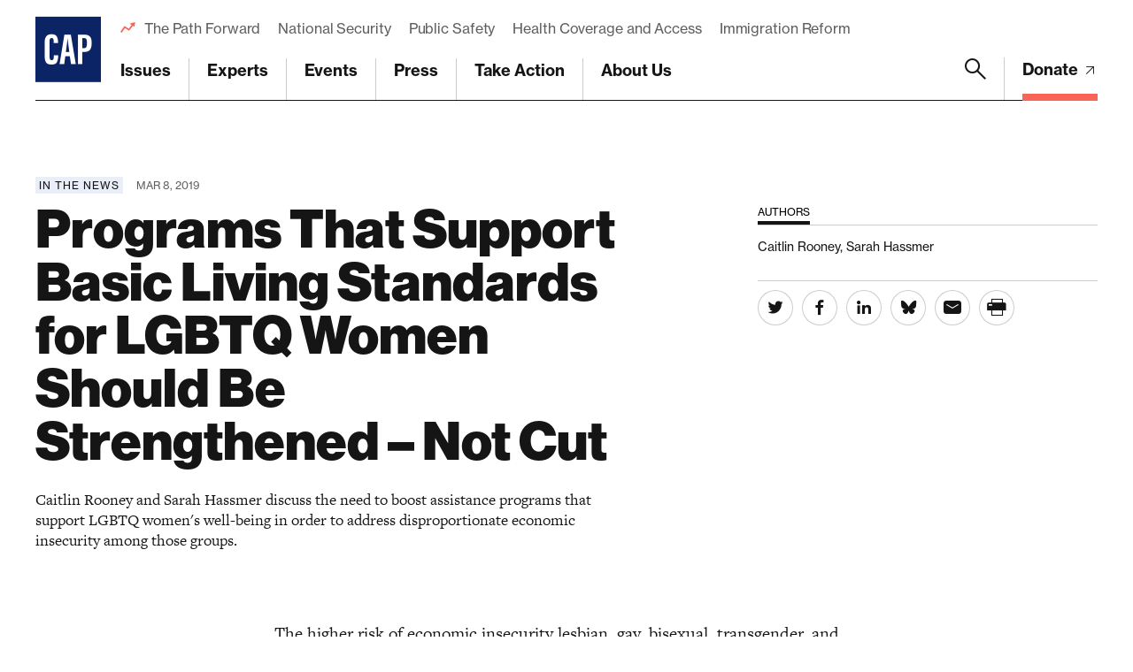

--- FILE ---
content_type: text/html; charset=UTF-8
request_url: https://www.americanprogress.org/article/programs-support-basic-living-standards-lgbtq-women-strengthened-not-cut/
body_size: 26948
content:

	<!DOCTYPE html>
<html lang="en">
<head> <script type="text/javascript">
/* <![CDATA[ */
var gform;gform||(document.addEventListener("gform_main_scripts_loaded",function(){gform.scriptsLoaded=!0}),document.addEventListener("gform/theme/scripts_loaded",function(){gform.themeScriptsLoaded=!0}),window.addEventListener("DOMContentLoaded",function(){gform.domLoaded=!0}),gform={domLoaded:!1,scriptsLoaded:!1,themeScriptsLoaded:!1,isFormEditor:()=>"function"==typeof InitializeEditor,callIfLoaded:function(o){return!(!gform.domLoaded||!gform.scriptsLoaded||!gform.themeScriptsLoaded&&!gform.isFormEditor()||(gform.isFormEditor()&&console.warn("The use of gform.initializeOnLoaded() is deprecated in the form editor context and will be removed in Gravity Forms 3.1."),o(),0))},initializeOnLoaded:function(o){gform.callIfLoaded(o)||(document.addEventListener("gform_main_scripts_loaded",()=>{gform.scriptsLoaded=!0,gform.callIfLoaded(o)}),document.addEventListener("gform/theme/scripts_loaded",()=>{gform.themeScriptsLoaded=!0,gform.callIfLoaded(o)}),window.addEventListener("DOMContentLoaded",()=>{gform.domLoaded=!0,gform.callIfLoaded(o)}))},hooks:{action:{},filter:{}},addAction:function(o,r,e,t){gform.addHook("action",o,r,e,t)},addFilter:function(o,r,e,t){gform.addHook("filter",o,r,e,t)},doAction:function(o){gform.doHook("action",o,arguments)},applyFilters:function(o){return gform.doHook("filter",o,arguments)},removeAction:function(o,r){gform.removeHook("action",o,r)},removeFilter:function(o,r,e){gform.removeHook("filter",o,r,e)},addHook:function(o,r,e,t,n){null==gform.hooks[o][r]&&(gform.hooks[o][r]=[]);var d=gform.hooks[o][r];null==n&&(n=r+"_"+d.length),gform.hooks[o][r].push({tag:n,callable:e,priority:t=null==t?10:t})},doHook:function(r,o,e){var t;if(e=Array.prototype.slice.call(e,1),null!=gform.hooks[r][o]&&((o=gform.hooks[r][o]).sort(function(o,r){return o.priority-r.priority}),o.forEach(function(o){"function"!=typeof(t=o.callable)&&(t=window[t]),"action"==r?t.apply(null,e):e[0]=t.apply(null,e)})),"filter"==r)return e[0]},removeHook:function(o,r,t,n){var e;null!=gform.hooks[o][r]&&(e=(e=gform.hooks[o][r]).filter(function(o,r,e){return!!(null!=n&&n!=o.tag||null!=t&&t!=o.priority)}),gform.hooks[o][r]=e)}});
/* ]]> */
</script>

	
	<script>
		window.dataLayer = window.dataLayer ||[];
		function gtag(){dataLayer.push(arguments);}
		gtag('consent','default',{
			'ad_storage':'denied',
			'analytics_storage':'denied',
			'ad_user_data':'denied',
			'ad_personalization':'denied',
			'personalization_storage':'denied',
			'functionality_storage':'granted',
			'security_storage':'granted',
			'wait_for_update': 500
		});
		gtag("set", "ads_data_redaction", true);
	</script>

	<script src="https://cmp.osano.com/45BPkucSnC/0ef3f555-2906-4137-af2d-2b5909c96f13/osano.js"></script>
	<meta name="viewport" content="width=device-width, initial-scale=1.0, viewport-fit=cover" />
	<meta name='robots' content='index, follow, max-image-preview:large, max-snippet:-1, max-video-preview:-1' />

<!-- Google Tag Manager for WordPress by gtm4wp.com -->
<script data-cfasync="false" data-pagespeed-no-defer>
	var gtm4wp_datalayer_name = "dataLayer";
	var dataLayer = dataLayer || [];
</script>
<!-- End Google Tag Manager for WordPress by gtm4wp.com -->
	<!-- This site is optimized with the Yoast SEO Premium plugin v26.6 (Yoast SEO v26.6) - https://yoast.com/wordpress/plugins/seo/ -->
	<title>Programs That Support Basic Living Standards for LGBTQ Women Should Be Strengthened &#8211; Not Cut - Center for American Progress</title>
	<link rel="canonical" href="https://www.americanprogress.org/article/programs-support-basic-living-standards-lgbtq-women-strengthened-not-cut/" />
	<meta property="og:locale" content="en_US" />
	<meta property="og:type" content="article" />
	<meta property="og:title" content="Programs That Support Basic Living Standards for LGBTQ Women Should Be Strengthened &#8211; Not Cut" />
	<meta property="og:description" content="Caitlin Rooney and Sarah Hassmer discuss the need to boost assistance programs that support LGBTQ women&#8217;s well-being in order to address disproportionate economic insecurity among those groups." />
	<meta property="og:url" content="https://www.americanprogress.org/article/programs-support-basic-living-standards-lgbtq-women-strengthened-not-cut/" />
	<meta property="og:site_name" content="Center for American Progress" />
	<meta property="og:image" content="https://www.americanprogress.org/wp-content/uploads/sites/2/2022/08/cap_social_share.png" />
	<meta property="og:image:width" content="1200" />
	<meta property="og:image:height" content="630" />
	<meta property="og:image:type" content="image/png" />
	<meta name="twitter:card" content="summary_large_image" />
	<script type="application/ld+json" class="yoast-schema-graph">{"@context":"https://schema.org","@graph":[{"@type":"WebPage","@id":"https://www.americanprogress.org/article/programs-support-basic-living-standards-lgbtq-women-strengthened-not-cut/","url":"https://www.americanprogress.org/article/programs-support-basic-living-standards-lgbtq-women-strengthened-not-cut/","name":"Programs That Support Basic Living Standards for LGBTQ Women Should Be Strengthened &#8211; Not Cut - Center for American Progress","isPartOf":{"@id":"https://www.americanprogress.org/#website"},"datePublished":"2019-03-08T14:31:48+00:00","breadcrumb":{"@id":"https://www.americanprogress.org/article/programs-support-basic-living-standards-lgbtq-women-strengthened-not-cut/#breadcrumb"},"inLanguage":"en-US","potentialAction":[{"@type":"ReadAction","target":["https://www.americanprogress.org/article/programs-support-basic-living-standards-lgbtq-women-strengthened-not-cut/"]}]},{"@type":"BreadcrumbList","@id":"https://www.americanprogress.org/article/programs-support-basic-living-standards-lgbtq-women-strengthened-not-cut/#breadcrumb","itemListElement":[{"@type":"ListItem","position":1,"name":"Home","item":"https://www.americanprogress.org/"},{"@type":"ListItem","position":2,"name":"Programs That Support Basic Living Standards for LGBTQ Women Should Be Strengthened &#8211; Not Cut"}]},{"@type":"WebSite","@id":"https://www.americanprogress.org/#website","url":"https://www.americanprogress.org/","name":"Center for American Progress","description":"","potentialAction":[{"@type":"SearchAction","target":{"@type":"EntryPoint","urlTemplate":"https://www.americanprogress.org/?s={search_term_string}"},"query-input":{"@type":"PropertyValueSpecification","valueRequired":true,"valueName":"search_term_string"}}],"inLanguage":"en-US"}]}</script>
	<!-- / Yoast SEO Premium plugin. -->


<link rel='dns-prefetch' href='//maps.googleapis.com' />
<link rel='dns-prefetch' href='//www.google.com' />
<link rel='dns-prefetch' href='//stats.wp.com' />
<link rel='dns-prefetch' href='//use.typekit.net' />
<link rel="alternate" type="application/rss+xml" title="Center for American Progress &raquo; Feed" href="https://www.americanprogress.org/feed/" />
<link rel="alternate" type="application/rss+xml" title="Center for American Progress &raquo; Comments Feed" href="https://www.americanprogress.org/comments/feed/" />
<link rel="alternate" title="oEmbed (JSON)" type="application/json+oembed" href="https://www.americanprogress.org/wp-json/oembed/1.0/embed?url=https%3A%2F%2Fwww.americanprogress.org%2Farticle%2Fprograms-support-basic-living-standards-lgbtq-women-strengthened-not-cut%2F&#038;lang=en" />
<link rel="alternate" title="oEmbed (XML)" type="text/xml+oembed" href="https://www.americanprogress.org/wp-json/oembed/1.0/embed?url=https%3A%2F%2Fwww.americanprogress.org%2Farticle%2Fprograms-support-basic-living-standards-lgbtq-women-strengthened-not-cut%2F&#038;format=xml&#038;lang=en" />
<style id='wp-img-auto-sizes-contain-inline-css'>
img:is([sizes=auto i],[sizes^="auto," i]){contain-intrinsic-size:3000px 1500px}
/*# sourceURL=wp-img-auto-sizes-contain-inline-css */
</style>
<style id='wp-emoji-styles-inline-css'>

	img.wp-smiley, img.emoji {
		display: inline !important;
		border: none !important;
		box-shadow: none !important;
		height: 1em !important;
		width: 1em !important;
		margin: 0 0.07em !important;
		vertical-align: -0.1em !important;
		background: none !important;
		padding: 0 !important;
	}
/*# sourceURL=wp-emoji-styles-inline-css */
</style>
<style id='classic-theme-styles-inline-css'>
/*! This file is auto-generated */
.wp-block-button__link{color:#fff;background-color:#32373c;border-radius:9999px;box-shadow:none;text-decoration:none;padding:calc(.667em + 2px) calc(1.333em + 2px);font-size:1.125em}.wp-block-file__button{background:#32373c;color:#fff;text-decoration:none}
/*# sourceURL=/wp-includes/css/classic-themes.min.css */
</style>
<link rel='stylesheet' id='all-css-6' href='https://www.americanprogress.org/wp-content/plugins/tm-algolia/dist/algolia.css?m=1765241571g' type='text/css' media='all' />
<link rel='stylesheet' id='tm-fonts-css' href='https://use.typekit.net/axv0vdk.css?ver=1766524012' media='all' />
<link rel='stylesheet' id='all-css-8' href='https://www.americanprogress.org/wp-content/themes/cap2021/assets/styles/app.css?m=1766524012g' type='text/css' media='all' />
<script type="text/javascript" src="https://www.americanprogress.org/_static/??-eJzTLy/QzcxLzilNSS3WzwKiwtLUokoopZebmaeXVayjj0+Rbm5melFiSSpUsX2uraG5mamlgaWxsXEWAK+vIiY=" ></script><script type="text/javascript" src="https://www.google.com/recaptcha/api.js?render=6LfIt-UcAAAAAGjbYQY9m5Pk7zqbRt-EIkpNkSbB&amp;ver=6.9" id="tm-recaptcha-v3-js"></script>
<script type="text/javascript" src="https://www.google.com/recaptcha/api.js?render=6LfIt-UcAAAAAGjbYQY9m5Pk7zqbRt-EIkpNkSbB&amp;ver=6.9" id="recaptcha_v3-js"></script>
<link rel="https://api.w.org/" href="https://www.americanprogress.org/wp-json/" /><link rel="alternate" title="JSON" type="application/json" href="https://www.americanprogress.org/wp-json/wp/v2/article/56219" /><link rel="EditURI" type="application/rsd+xml" title="RSD" href="https://www.americanprogress.org/xmlrpc.php?rsd" />
<meta name="generator" content="WordPress 6.9" />
<link rel='shortlink' href='https://www.americanprogress.org/?p=56219' />
	<style>img#wpstats{display:none}</style>
		
<!-- Google Tag Manager for WordPress by gtm4wp.com -->
<!-- GTM Container placement set to automatic -->
<script data-cfasync="false" data-pagespeed-no-defer type="text/javascript">
	var dataLayer_content = {"pageTitle":"Programs That Support Basic Living Standards for LGBTQ Women Should Be Strengthened &#8211; Not Cut - Center for American Progress","pagePostType":"article","pagePostType2":"single-article","pagePostDate":"Mar 8, 2019","pagePostDateYear":2019,"pagePostDateMonth":3,"pagePostDateDay":8,"pagePostDateDayName":"Friday","pagePostDateHour":9,"pagePostDateMinute":31,"pagePostDateIso":"2019-03-08T09:31:48-05:00","pagePostDateUnix":1552037508,"pagePostTerms":{"language":["English"],"article_type":["In the News"],"person_tax":["Caitlin Rooney","Sarah Hassmer"],"meta":{"details_options":"a:434:{i:0;s:13:\"external-link\";i:1;s:13:\"external-link\";i:2;s:13:\"external-link\";i:3;s:13:\"external-link\";i:4;s:13:\"external-link\";i:5;s:13:\"external-link\";i:6;s:13:\"external-link\";i:7;s:13:\"external-link\";i:8;s:13:\"external-link\";i:9;s:13:\"external-link\";i:10;s:13:\"external-link\";i:11;s:13:\"external-link\";i:12;s:13:\"external-link\";i:13;s:13:\"external-link\";i:14;s:13:\"external-link\";i:15;s:13:\"external-link\";i:16;s:13:\"external-link\";i:17;s:13:\"external-link\";i:18;s:13:\"external-link\";i:19;s:13:\"external-link\";i:20;s:13:\"external-link\";i:21;s:13:\"external-link\";i:22;s:13:\"external-link\";i:23;s:13:\"external-link\";i:24;s:13:\"external-link\";i:25;s:13:\"external-link\";i:26;s:13:\"external-link\";i:27;s:13:\"external-link\";i:28;s:13:\"external-link\";i:29;s:13:\"external-link\";i:30;s:13:\"external-link\";i:31;s:13:\"external-link\";i:32;s:13:\"external-link\";i:33;s:13:\"external-link\";i:34;s:13:\"external-link\";i:35;s:13:\"external-link\";i:36;s:13:\"external-link\";i:37;s:13:\"external-link\";i:38;s:13:\"external-link\";i:39;s:13:\"external-link\";i:40;s:13:\"external-link\";i:41;s:13:\"external-link\";i:42;s:13:\"external-link\";i:43;s:13:\"external-link\";i:44;s:13:\"external-link\";i:45;s:13:\"external-link\";i:46;s:13:\"external-link\";i:47;s:13:\"external-link\";i:48;s:13:\"external-link\";i:49;s:13:\"external-link\";i:50;s:13:\"external-link\";i:51;s:13:\"external-link\";i:52;s:13:\"external-link\";i:53;s:13:\"external-link\";i:54;s:13:\"external-link\";i:55;s:13:\"external-link\";i:56;s:13:\"external-link\";i:57;s:13:\"external-link\";i:58;s:13:\"external-link\";i:59;s:13:\"external-link\";i:60;s:13:\"external-link\";i:61;s:13:\"external-link\";i:62;s:13:\"external-link\";i:63;s:13:\"external-link\";i:64;s:13:\"external-link\";i:65;s:13:\"external-link\";i:66;s:13:\"external-link\";i:67;s:13:\"external-link\";i:68;s:13:\"external-link\";i:69;s:13:\"external-link\";i:70;s:13:\"external-link\";i:71;s:13:\"external-link\";i:72;s:13:\"external-link\";i:73;s:13:\"external-link\";i:74;s:13:\"external-link\";i:75;s:13:\"external-link\";i:76;s:13:\"external-link\";i:77;s:13:\"external-link\";i:78;s:13:\"external-link\";i:79;s:13:\"external-link\";i:80;s:13:\"external-link\";i:81;s:13:\"external-link\";i:82;s:13:\"external-link\";i:83;s:13:\"external-link\";i:84;s:13:\"external-link\";i:85;s:13:\"external-link\";i:86;s:13:\"external-link\";i:87;s:13:\"external-link\";i:88;s:13:\"external-link\";i:89;s:13:\"external-link\";i:90;s:13:\"external-link\";i:91;s:13:\"external-link\";i:92;s:13:\"external-link\";i:93;s:13:\"external-link\";i:94;s:13:\"external-link\";i:95;s:13:\"external-link\";i:96;s:13:\"external-link\";i:97;s:13:\"external-link\";i:98;s:13:\"external-link\";i:99;s:13:\"external-link\";i:100;s:13:\"external-link\";i:101;s:13:\"external-link\";i:102;s:13:\"external-link\";i:103;s:13:\"external-link\";i:104;s:13:\"external-link\";i:105;s:13:\"external-link\";i:106;s:13:\"external-link\";i:107;s:13:\"external-link\";i:108;s:13:\"external-link\";i:109;s:13:\"external-link\";i:110;s:13:\"external-link\";i:111;s:13:\"external-link\";i:112;s:13:\"external-link\";i:113;s:13:\"external-link\";i:114;s:13:\"external-link\";i:115;s:13:\"external-link\";i:116;s:13:\"external-link\";i:117;s:13:\"external-link\";i:118;s:13:\"external-link\";i:119;s:13:\"external-link\";i:120;s:13:\"external-link\";i:121;s:13:\"external-link\";i:122;s:13:\"external-link\";i:123;s:13:\"external-link\";i:124;s:13:\"external-link\";i:125;s:13:\"external-link\";i:126;s:13:\"external-link\";i:127;s:13:\"external-link\";i:128;s:13:\"external-link\";i:129;s:13:\"external-link\";i:130;s:13:\"external-link\";i:131;s:13:\"external-link\";i:132;s:13:\"external-link\";i:133;s:13:\"external-link\";i:134;s:13:\"external-link\";i:135;s:13:\"external-link\";i:136;s:13:\"external-link\";i:137;s:13:\"external-link\";i:138;s:13:\"external-link\";i:139;s:13:\"external-link\";i:140;s:13:\"external-link\";i:141;s:13:\"external-link\";i:142;s:13:\"external-link\";i:143;s:13:\"external-link\";i:144;s:13:\"external-link\";i:145;s:13:\"external-link\";i:146;s:13:\"external-link\";i:147;s:13:\"external-link\";i:148;s:13:\"external-link\";i:149;s:13:\"external-link\";i:150;s:13:\"external-link\";i:151;s:13:\"external-link\";i:152;s:13:\"external-link\";i:153;s:13:\"external-link\";i:154;s:13:\"external-link\";i:155;s:13:\"external-link\";i:156;s:13:\"external-link\";i:157;s:13:\"external-link\";i:158;s:13:\"external-link\";i:159;s:13:\"external-link\";i:160;s:13:\"external-link\";i:161;s:13:\"external-link\";i:162;s:13:\"external-link\";i:163;s:13:\"external-link\";i:164;s:13:\"external-link\";i:165;s:13:\"external-link\";i:166;s:13:\"external-link\";i:167;s:13:\"external-link\";i:168;s:13:\"external-link\";i:169;s:13:\"external-link\";i:170;s:13:\"external-link\";i:171;s:13:\"external-link\";i:172;s:13:\"external-link\";i:173;s:13:\"external-link\";i:174;s:13:\"external-link\";i:175;s:13:\"external-link\";i:176;s:13:\"external-link\";i:177;s:13:\"external-link\";i:178;s:13:\"external-link\";i:179;s:13:\"external-link\";i:180;s:13:\"external-link\";i:181;s:13:\"external-link\";i:182;s:13:\"external-link\";i:183;s:13:\"external-link\";i:184;s:13:\"external-link\";i:185;s:13:\"external-link\";i:186;s:13:\"external-link\";i:187;s:13:\"external-link\";i:188;s:13:\"external-link\";i:189;s:13:\"external-link\";i:190;s:13:\"external-link\";i:191;s:13:\"external-link\";i:192;s:13:\"external-link\";i:193;s:13:\"external-link\";i:194;s:13:\"external-link\";i:195;s:13:\"external-link\";i:196;s:13:\"external-link\";i:197;s:13:\"external-link\";i:198;s:13:\"external-link\";i:199;s:13:\"external-link\";i:200;s:13:\"external-link\";i:201;s:13:\"external-link\";i:202;s:13:\"external-link\";i:203;s:13:\"external-link\";i:204;s:13:\"external-link\";i:205;s:13:\"external-link\";i:206;s:13:\"external-link\";i:207;s:13:\"external-link\";i:208;s:13:\"external-link\";i:209;s:13:\"external-link\";i:210;s:13:\"external-link\";i:211;s:13:\"external-link\";i:212;s:13:\"external-link\";i:213;s:13:\"external-link\";i:214;s:13:\"external-link\";i:215;s:13:\"external-link\";i:216;s:13:\"external-link\";i:217;s:13:\"external-link\";i:218;s:13:\"external-link\";i:219;s:13:\"external-link\";i:220;s:13:\"external-link\";i:221;s:13:\"external-link\";i:222;s:13:\"external-link\";i:223;s:13:\"external-link\";i:224;s:13:\"external-link\";i:225;s:13:\"external-link\";i:226;s:13:\"external-link\";i:227;s:13:\"external-link\";i:228;s:13:\"external-link\";i:229;s:13:\"external-link\";i:230;s:13:\"external-link\";i:231;s:13:\"external-link\";i:232;s:13:\"external-link\";i:233;s:13:\"external-link\";i:234;s:13:\"external-link\";i:235;s:13:\"external-link\";i:236;s:13:\"external-link\";i:237;s:13:\"external-link\";i:238;s:13:\"external-link\";i:239;s:13:\"external-link\";i:240;s:13:\"external-link\";i:241;s:13:\"external-link\";i:242;s:13:\"external-link\";i:243;s:13:\"external-link\";i:244;s:13:\"external-link\";i:245;s:13:\"external-link\";i:246;s:13:\"external-link\";i:247;s:13:\"external-link\";i:248;s:13:\"external-link\";i:249;s:13:\"external-link\";i:250;s:13:\"external-link\";i:251;s:13:\"external-link\";i:252;s:13:\"external-link\";i:253;s:13:\"external-link\";i:254;s:13:\"external-link\";i:255;s:13:\"external-link\";i:256;s:13:\"external-link\";i:257;s:13:\"external-link\";i:258;s:13:\"external-link\";i:259;s:13:\"external-link\";i:260;s:13:\"external-link\";i:261;s:13:\"external-link\";i:262;s:13:\"external-link\";i:263;s:13:\"external-link\";i:264;s:13:\"external-link\";i:265;s:13:\"external-link\";i:266;s:13:\"external-link\";i:267;s:13:\"external-link\";i:268;s:13:\"external-link\";i:269;s:13:\"external-link\";i:270;s:13:\"external-link\";i:271;s:13:\"external-link\";i:272;s:13:\"external-link\";i:273;s:13:\"external-link\";i:274;s:13:\"external-link\";i:275;s:13:\"external-link\";i:276;s:13:\"external-link\";i:277;s:13:\"external-link\";i:278;s:13:\"external-link\";i:279;s:13:\"external-link\";i:280;s:13:\"external-link\";i:281;s:13:\"external-link\";i:282;s:13:\"external-link\";i:283;s:13:\"external-link\";i:284;s:13:\"external-link\";i:285;s:13:\"external-link\";i:286;s:13:\"external-link\";i:287;s:13:\"external-link\";i:288;s:13:\"external-link\";i:289;s:13:\"external-link\";i:290;s:13:\"external-link\";i:291;s:13:\"external-link\";i:292;s:13:\"external-link\";i:293;s:13:\"external-link\";i:294;s:13:\"external-link\";i:295;s:13:\"external-link\";i:296;s:13:\"external-link\";i:297;s:13:\"external-link\";i:298;s:13:\"external-link\";i:299;s:13:\"external-link\";i:300;s:13:\"external-link\";i:301;s:13:\"external-link\";i:302;s:13:\"external-link\";i:303;s:13:\"external-link\";i:304;s:13:\"external-link\";i:305;s:13:\"external-link\";i:306;s:13:\"external-link\";i:307;s:13:\"external-link\";i:308;s:13:\"external-link\";i:309;s:13:\"external-link\";i:310;s:13:\"external-link\";i:311;s:13:\"external-link\";i:312;s:13:\"external-link\";i:313;s:13:\"external-link\";i:314;s:13:\"external-link\";i:315;s:13:\"external-link\";i:316;s:13:\"external-link\";i:317;s:13:\"external-link\";i:318;s:13:\"external-link\";i:319;s:13:\"external-link\";i:320;s:13:\"external-link\";i:321;s:13:\"external-link\";i:322;s:13:\"external-link\";i:323;s:13:\"external-link\";i:324;s:13:\"external-link\";i:325;s:13:\"external-link\";i:326;s:13:\"external-link\";i:327;s:13:\"external-link\";i:328;s:13:\"external-link\";i:329;s:13:\"external-link\";i:330;s:13:\"external-link\";i:331;s:13:\"external-link\";i:332;s:13:\"external-link\";i:333;s:13:\"external-link\";i:334;s:13:\"external-link\";i:335;s:13:\"external-link\";i:336;s:13:\"external-link\";i:337;s:13:\"external-link\";i:338;s:13:\"external-link\";i:339;s:13:\"external-link\";i:340;s:13:\"external-link\";i:341;s:13:\"external-link\";i:342;s:13:\"external-link\";i:343;s:13:\"external-link\";i:344;s:13:\"external-link\";i:345;s:13:\"external-link\";i:346;s:13:\"external-link\";i:347;s:13:\"external-link\";i:348;s:13:\"external-link\";i:349;s:13:\"external-link\";i:350;s:13:\"external-link\";i:351;s:13:\"external-link\";i:352;s:13:\"external-link\";i:353;s:13:\"external-link\";i:354;s:13:\"external-link\";i:355;s:13:\"external-link\";i:356;s:13:\"external-link\";i:357;s:13:\"external-link\";i:358;s:13:\"external-link\";i:359;s:13:\"external-link\";i:360;s:13:\"external-link\";i:361;s:13:\"external-link\";i:362;s:13:\"external-link\";i:363;s:13:\"external-link\";i:364;s:13:\"external-link\";i:365;s:13:\"external-link\";i:366;s:13:\"external-link\";i:367;s:13:\"external-link\";i:368;s:13:\"external-link\";i:369;s:13:\"external-link\";i:370;s:13:\"external-link\";i:371;s:13:\"external-link\";i:372;s:13:\"external-link\";i:373;s:13:\"external-link\";i:374;s:13:\"external-link\";i:375;s:13:\"external-link\";i:376;s:13:\"external-link\";i:377;s:13:\"external-link\";i:378;s:13:\"external-link\";i:379;s:13:\"external-link\";i:380;s:13:\"external-link\";i:381;s:13:\"external-link\";i:382;s:13:\"external-link\";i:383;s:13:\"external-link\";i:384;s:13:\"external-link\";i:385;s:13:\"external-link\";i:386;s:13:\"external-link\";i:387;s:13:\"external-link\";i:388;s:13:\"external-link\";i:389;s:13:\"external-link\";i:390;s:13:\"external-link\";i:391;s:13:\"external-link\";i:392;s:13:\"external-link\";i:393;s:13:\"external-link\";i:394;s:13:\"external-link\";i:395;s:13:\"external-link\";i:396;s:13:\"external-link\";i:397;s:13:\"external-link\";i:398;s:13:\"external-link\";i:399;s:13:\"external-link\";i:400;s:13:\"external-link\";i:401;s:13:\"external-link\";i:402;s:13:\"external-link\";i:403;s:13:\"external-link\";i:404;s:13:\"external-link\";i:405;s:13:\"external-link\";i:406;s:13:\"external-link\";i:407;s:13:\"external-link\";i:408;s:13:\"external-link\";i:409;s:13:\"external-link\";i:410;s:13:\"external-link\";i:411;s:13:\"external-link\";i:412;s:13:\"external-link\";i:413;s:13:\"external-link\";i:414;s:13:\"external-link\";i:415;s:13:\"external-link\";i:416;s:13:\"external-link\";i:417;s:13:\"external-link\";i:418;s:13:\"external-link\";i:419;s:13:\"external-link\";i:420;s:13:\"external-link\";i:421;s:13:\"external-link\";i:422;s:13:\"external-link\";i:423;s:13:\"external-link\";i:424;s:13:\"external-link\";i:425;s:13:\"external-link\";i:426;s:13:\"external-link\";i:427;s:13:\"external-link\";i:428;s:13:\"external-link\";i:429;s:13:\"external-link\";i:430;s:13:\"external-link\";i:431;s:13:\"external-link\";i:432;s:13:\"external-link\";i:433;s:13:\"external-link\";}","details":"","contributor_groups_0_title":"Authors","contributor_groups_0_entities_0_entity_options":"person","contributor_groups_0_entities_0_entity_person":"a:1:{i:0;s:5:\"28569\";}","contributor_groups_0_entities_0_entity":"","contributor_groups_0_entities_1_entity_options":"person","contributor_groups_0_entities_1_entity_person":"a:1:{i:0;s:5:\"30847\";}","contributor_groups_0_entities_1_entity":"","contributor_groups_0_entities":2,"contributor_groups":1,"authors":"","external_source":"Center for American Progress and National Women's Law Center","external":"","page_layout_0_wysiwyg_content":"The higher risk of economic insecurity lesbian, gay, bisexual, transgender, and queer (LGBTQ) women face makes health, nutrition, and housing assistance programs critical for helping LGBTQ women and their families meet their basic needs. According to a nationally representative survey conducted by the Center for American Progress (CAP) in 2017, many LGBTQ women and their families participate in Medicaid, the Supplemental Nutrition Assistance Program (SNAP, formerly known as food stamps), and public housing assistance. Despite their vital role in increasing economic security, these programs have been under attack. In 2019, state and federal governments should shift to proactive policies that support LGBTQ women’s economic security.","page_layout_0_wysiwyg":"","page_layout":"a:1:{i:0;s:17:\"component_wysiwyg\";}","external_link":"a:2:{s:3:\"url\";s:119:\"https:\/\/nwlc.org\/resources\/programs-that-support-basic-living-standards-for-lgbtq-women-should-be-strengthened-not-cut\/\";s:5:\"title\";s:36:\"Click here to view the full article.\";}","details_summary":"Caitlin Rooney and Sarah Hassmer discuss the need to boost assistance programs that support LGBTQ women's well-being in order to address disproportionate economic insecurity among those groups.  ","algolia_searchable_posts_records_count":1,"algolia_synced":1}},"postCountOnPage":1,"postCountTotal":1,"postID":56219,"postFormat":"standard"};
	dataLayer.push( dataLayer_content );
</script>
<script data-cfasync="false" data-pagespeed-no-defer type="text/javascript">
(function(w,d,s,l,i){w[l]=w[l]||[];w[l].push({'gtm.start':
new Date().getTime(),event:'gtm.js'});var f=d.getElementsByTagName(s)[0],
j=d.createElement(s),dl=l!='dataLayer'?'&l='+l:'';j.async=true;j.src=
'//www.googletagmanager.com/gtm.js?id='+i+dl;f.parentNode.insertBefore(j,f);
})(window,document,'script','dataLayer','GTM-NWVL6VL');
</script>
<!-- End Google Tag Manager for WordPress by gtm4wp.com --><script type="application/ld+json" class="wp-parsely-metadata">{"@context":"https:\/\/schema.org","@type":"NewsArticle","headline":"Programs That Support Basic Living Standards for LGBTQ Women Should Be Strengthened &#8211; Not Cut","url":"http:\/\/www.americanprogress.org\/article\/programs-support-basic-living-standards-lgbtq-women-strengthened-not-cut\/","mainEntityOfPage":{"@type":"WebPage","@id":"http:\/\/www.americanprogress.org\/article\/programs-support-basic-living-standards-lgbtq-women-strengthened-not-cut\/"},"thumbnailUrl":"","image":{"@type":"ImageObject","url":""},"articleSection":"Uncategorized","author":[],"creator":[],"publisher":{"@type":"Organization","name":"Center for American Progress","logo":""},"keywords":[],"dateCreated":"2019-03-08T14:31:48Z","datePublished":"2019-03-08T14:31:48Z","dateModified":"2019-03-08T14:31:48Z"}</script><link rel="apple-touch-icon" sizes="180x180" href="https://www.americanprogress.org/wp-content/themes/cap2021/assets/favicons/apple-touch-icon.png"><link rel="icon" type="image/png" sizes="32x32" href="https://www.americanprogress.org/wp-content/themes/cap2021/assets/favicons/favicon-32x32.png"><link rel="icon" type="image/png" sizes="16x16" href="https://www.americanprogress.org/wp-content/themes/cap2021/assets/favicons/favicon-16x16.png"><link rel="manifest" href="https://www.americanprogress.org/wp-content/themes/cap2021/assets/favicons/site.webmanifest"><link rel="mask-icon" href="https://www.americanprogress.org/wp-content/themes/cap2021/assets/favicons/safari-pinned-tab.svg" color="#ffffff"><link rel="shortcut icon" href="https://www.americanprogress.org/wp-content/themes/cap2021/assets/favicons/favicon.ico"><meta name="msapplication-TileColor" content="#ffffff"><meta name="msapplication-config" content="https://www.americanprogress.org/wp-content/themes/cap2021/assets/favicons/browserconfig.xml"><meta name="theme-color" content="#ffffff">
<meta name="legacy_url" value="/issues/ext/2019/03/08/467122/programs-support-basic-living-standards-lgbtq-women-strengthened-not-cut/">

	<!--
	<PageMap>
		<DataObject type="document">
			<Attribute name="slug">programs-support-basic-living-standards-lgbtq-women-strengthened-not-cut</Attribute>
			<Attribute name="type">In the News</Attribute>
			<Attribute name="title">Programs That Support Basic Living Standards for LGBTQ Women Should Be Strengthened &#8211; Not Cut</Attribute>
			<Attribute name="description">Caitlin Rooney and Sarah Hassmer discuss the need to boost assistance programs that support LGBTQ women&#8217;s well-being in order to address disproportionate economic insecurity among those groups.</Attribute>
			<Attribute name="website">Center for American Progress</Attribute>
			<Attribute name="post_date">03/08/2019</Attribute>
			<Attribute name="last_update">03/08/2019</Attribute>
			<Attribute name="author">Caitlin Rooney;Sarah Hassmer</Attribute>
			<Attribute name="post_id">56219</Attribute>
																																</DataObject>
			</PageMap>
	-->

<!-- Parsely Tags --><meta name="parsely-author" content="Caitlin Rooney" /><meta name="parsely-author" content="Sarah Hassmer" /><meta name="parsely-section" content="article" /><meta name="parsely-tags" content="Post Type: article,Article Type: In the News" />		<style>
			.algolia-search-highlight {
				background-color: #fffbcc;
				border-radius: 2px;
				font-style: normal;
			}
		</style>
			<script>['js','m4n'].forEach(function(attr){document.documentElement.setAttribute(attr,'')})</script>
<style id='global-styles-inline-css'>
:root{--wp--preset--aspect-ratio--square: 1;--wp--preset--aspect-ratio--4-3: 4/3;--wp--preset--aspect-ratio--3-4: 3/4;--wp--preset--aspect-ratio--3-2: 3/2;--wp--preset--aspect-ratio--2-3: 2/3;--wp--preset--aspect-ratio--16-9: 16/9;--wp--preset--aspect-ratio--9-16: 9/16;--wp--preset--color--black: #000000;--wp--preset--color--cyan-bluish-gray: #abb8c3;--wp--preset--color--white: #ffffff;--wp--preset--color--pale-pink: #f78da7;--wp--preset--color--vivid-red: #cf2e2e;--wp--preset--color--luminous-vivid-orange: #ff6900;--wp--preset--color--luminous-vivid-amber: #fcb900;--wp--preset--color--light-green-cyan: #7bdcb5;--wp--preset--color--vivid-green-cyan: #00d084;--wp--preset--color--pale-cyan-blue: #8ed1fc;--wp--preset--color--vivid-cyan-blue: #0693e3;--wp--preset--color--vivid-purple: #9b51e0;--wp--preset--gradient--vivid-cyan-blue-to-vivid-purple: linear-gradient(135deg,rgb(6,147,227) 0%,rgb(155,81,224) 100%);--wp--preset--gradient--light-green-cyan-to-vivid-green-cyan: linear-gradient(135deg,rgb(122,220,180) 0%,rgb(0,208,130) 100%);--wp--preset--gradient--luminous-vivid-amber-to-luminous-vivid-orange: linear-gradient(135deg,rgb(252,185,0) 0%,rgb(255,105,0) 100%);--wp--preset--gradient--luminous-vivid-orange-to-vivid-red: linear-gradient(135deg,rgb(255,105,0) 0%,rgb(207,46,46) 100%);--wp--preset--gradient--very-light-gray-to-cyan-bluish-gray: linear-gradient(135deg,rgb(238,238,238) 0%,rgb(169,184,195) 100%);--wp--preset--gradient--cool-to-warm-spectrum: linear-gradient(135deg,rgb(74,234,220) 0%,rgb(151,120,209) 20%,rgb(207,42,186) 40%,rgb(238,44,130) 60%,rgb(251,105,98) 80%,rgb(254,248,76) 100%);--wp--preset--gradient--blush-light-purple: linear-gradient(135deg,rgb(255,206,236) 0%,rgb(152,150,240) 100%);--wp--preset--gradient--blush-bordeaux: linear-gradient(135deg,rgb(254,205,165) 0%,rgb(254,45,45) 50%,rgb(107,0,62) 100%);--wp--preset--gradient--luminous-dusk: linear-gradient(135deg,rgb(255,203,112) 0%,rgb(199,81,192) 50%,rgb(65,88,208) 100%);--wp--preset--gradient--pale-ocean: linear-gradient(135deg,rgb(255,245,203) 0%,rgb(182,227,212) 50%,rgb(51,167,181) 100%);--wp--preset--gradient--electric-grass: linear-gradient(135deg,rgb(202,248,128) 0%,rgb(113,206,126) 100%);--wp--preset--gradient--midnight: linear-gradient(135deg,rgb(2,3,129) 0%,rgb(40,116,252) 100%);--wp--preset--font-size--small: 13px;--wp--preset--font-size--medium: 20px;--wp--preset--font-size--large: 36px;--wp--preset--font-size--x-large: 42px;--wp--preset--spacing--20: 0.44rem;--wp--preset--spacing--30: 0.67rem;--wp--preset--spacing--40: 1rem;--wp--preset--spacing--50: 1.5rem;--wp--preset--spacing--60: 2.25rem;--wp--preset--spacing--70: 3.38rem;--wp--preset--spacing--80: 5.06rem;--wp--preset--shadow--natural: 6px 6px 9px rgba(0, 0, 0, 0.2);--wp--preset--shadow--deep: 12px 12px 50px rgba(0, 0, 0, 0.4);--wp--preset--shadow--sharp: 6px 6px 0px rgba(0, 0, 0, 0.2);--wp--preset--shadow--outlined: 6px 6px 0px -3px rgb(255, 255, 255), 6px 6px rgb(0, 0, 0);--wp--preset--shadow--crisp: 6px 6px 0px rgb(0, 0, 0);}:where(.is-layout-flex){gap: 0.5em;}:where(.is-layout-grid){gap: 0.5em;}body .is-layout-flex{display: flex;}.is-layout-flex{flex-wrap: wrap;align-items: center;}.is-layout-flex > :is(*, div){margin: 0;}body .is-layout-grid{display: grid;}.is-layout-grid > :is(*, div){margin: 0;}:where(.wp-block-columns.is-layout-flex){gap: 2em;}:where(.wp-block-columns.is-layout-grid){gap: 2em;}:where(.wp-block-post-template.is-layout-flex){gap: 1.25em;}:where(.wp-block-post-template.is-layout-grid){gap: 1.25em;}.has-black-color{color: var(--wp--preset--color--black) !important;}.has-cyan-bluish-gray-color{color: var(--wp--preset--color--cyan-bluish-gray) !important;}.has-white-color{color: var(--wp--preset--color--white) !important;}.has-pale-pink-color{color: var(--wp--preset--color--pale-pink) !important;}.has-vivid-red-color{color: var(--wp--preset--color--vivid-red) !important;}.has-luminous-vivid-orange-color{color: var(--wp--preset--color--luminous-vivid-orange) !important;}.has-luminous-vivid-amber-color{color: var(--wp--preset--color--luminous-vivid-amber) !important;}.has-light-green-cyan-color{color: var(--wp--preset--color--light-green-cyan) !important;}.has-vivid-green-cyan-color{color: var(--wp--preset--color--vivid-green-cyan) !important;}.has-pale-cyan-blue-color{color: var(--wp--preset--color--pale-cyan-blue) !important;}.has-vivid-cyan-blue-color{color: var(--wp--preset--color--vivid-cyan-blue) !important;}.has-vivid-purple-color{color: var(--wp--preset--color--vivid-purple) !important;}.has-black-background-color{background-color: var(--wp--preset--color--black) !important;}.has-cyan-bluish-gray-background-color{background-color: var(--wp--preset--color--cyan-bluish-gray) !important;}.has-white-background-color{background-color: var(--wp--preset--color--white) !important;}.has-pale-pink-background-color{background-color: var(--wp--preset--color--pale-pink) !important;}.has-vivid-red-background-color{background-color: var(--wp--preset--color--vivid-red) !important;}.has-luminous-vivid-orange-background-color{background-color: var(--wp--preset--color--luminous-vivid-orange) !important;}.has-luminous-vivid-amber-background-color{background-color: var(--wp--preset--color--luminous-vivid-amber) !important;}.has-light-green-cyan-background-color{background-color: var(--wp--preset--color--light-green-cyan) !important;}.has-vivid-green-cyan-background-color{background-color: var(--wp--preset--color--vivid-green-cyan) !important;}.has-pale-cyan-blue-background-color{background-color: var(--wp--preset--color--pale-cyan-blue) !important;}.has-vivid-cyan-blue-background-color{background-color: var(--wp--preset--color--vivid-cyan-blue) !important;}.has-vivid-purple-background-color{background-color: var(--wp--preset--color--vivid-purple) !important;}.has-black-border-color{border-color: var(--wp--preset--color--black) !important;}.has-cyan-bluish-gray-border-color{border-color: var(--wp--preset--color--cyan-bluish-gray) !important;}.has-white-border-color{border-color: var(--wp--preset--color--white) !important;}.has-pale-pink-border-color{border-color: var(--wp--preset--color--pale-pink) !important;}.has-vivid-red-border-color{border-color: var(--wp--preset--color--vivid-red) !important;}.has-luminous-vivid-orange-border-color{border-color: var(--wp--preset--color--luminous-vivid-orange) !important;}.has-luminous-vivid-amber-border-color{border-color: var(--wp--preset--color--luminous-vivid-amber) !important;}.has-light-green-cyan-border-color{border-color: var(--wp--preset--color--light-green-cyan) !important;}.has-vivid-green-cyan-border-color{border-color: var(--wp--preset--color--vivid-green-cyan) !important;}.has-pale-cyan-blue-border-color{border-color: var(--wp--preset--color--pale-cyan-blue) !important;}.has-vivid-cyan-blue-border-color{border-color: var(--wp--preset--color--vivid-cyan-blue) !important;}.has-vivid-purple-border-color{border-color: var(--wp--preset--color--vivid-purple) !important;}.has-vivid-cyan-blue-to-vivid-purple-gradient-background{background: var(--wp--preset--gradient--vivid-cyan-blue-to-vivid-purple) !important;}.has-light-green-cyan-to-vivid-green-cyan-gradient-background{background: var(--wp--preset--gradient--light-green-cyan-to-vivid-green-cyan) !important;}.has-luminous-vivid-amber-to-luminous-vivid-orange-gradient-background{background: var(--wp--preset--gradient--luminous-vivid-amber-to-luminous-vivid-orange) !important;}.has-luminous-vivid-orange-to-vivid-red-gradient-background{background: var(--wp--preset--gradient--luminous-vivid-orange-to-vivid-red) !important;}.has-very-light-gray-to-cyan-bluish-gray-gradient-background{background: var(--wp--preset--gradient--very-light-gray-to-cyan-bluish-gray) !important;}.has-cool-to-warm-spectrum-gradient-background{background: var(--wp--preset--gradient--cool-to-warm-spectrum) !important;}.has-blush-light-purple-gradient-background{background: var(--wp--preset--gradient--blush-light-purple) !important;}.has-blush-bordeaux-gradient-background{background: var(--wp--preset--gradient--blush-bordeaux) !important;}.has-luminous-dusk-gradient-background{background: var(--wp--preset--gradient--luminous-dusk) !important;}.has-pale-ocean-gradient-background{background: var(--wp--preset--gradient--pale-ocean) !important;}.has-electric-grass-gradient-background{background: var(--wp--preset--gradient--electric-grass) !important;}.has-midnight-gradient-background{background: var(--wp--preset--gradient--midnight) !important;}.has-small-font-size{font-size: var(--wp--preset--font-size--small) !important;}.has-medium-font-size{font-size: var(--wp--preset--font-size--medium) !important;}.has-large-font-size{font-size: var(--wp--preset--font-size--large) !important;}.has-x-large-font-size{font-size: var(--wp--preset--font-size--x-large) !important;}
/*# sourceURL=global-styles-inline-css */
</style>
<link rel='stylesheet' id='all-css-0' href='https://www.americanprogress.org/wp-content/plugins/gravityforms/assets/css/dist/basic.min.css?m=1765241571g' type='text/css' media='all' />
</head>
<body class="wp-singular article-template-default single single-article postid-56219 wp-theme-cap2021 -tagline_branding ">
	
<!-- GTM Container placement set to automatic -->
<!-- Google Tag Manager (noscript) -->
				<noscript><iframe src="https://www.googletagmanager.com/ns.html?id=GTM-NWVL6VL" height="0" width="0" style="display:none;visibility:hidden" aria-hidden="true"></iframe></noscript>
<!-- End Google Tag Manager (noscript) -->	<div class="root1" data-warning="Your browser is outdated, it will not render this page properly, please upgrade.">

				<script>
		(function($) {
			$(document).ready(function() {	
				$.ajax({
					url: tmscripts.homeUrl + '/?tm_dynamic=header&is_front_page='  + 'false',
					method: 'GET',
					success: function(response) {
						var new_content = $(response);
						$('#top').before(new_content);
					},
					error: function(xhr, status, error) {
						console.log('Error: ' + error);
					}
				});
			});
		})(jQuery);
		</script>
			<header class="top1" id="top" x-data :class="{'-open': $store.app.overlay == 'nav', '-search': $store.app.search}" @click.away="$store.app.overlay = $store.app.overlay === 'nav' ? false : $store.app.overlay" @touch.away="$store.app.overlay = $store.app.overlay === 'nav' ? false : $store.app.overlay">
		<div class="top1-wrap -restrain">
				<p class="logo1">
					<a href="https://www.americanprogress.org" aria-label="Center for American Progress">
		
							<i class="icon-cap-cutout"><span>Center for American Progress</span></i>
						
					</a>
			</p>
				<nav class="skips1">
				<ul>
					<li><a href="#nav" accesskey="n">Skip to navigation [n]</a></li>
					<li><a href="#content" accesskey="c">Skip to content [c]</a></li>
					<li><a href="#footer" accesskey="f">Skip to footer [f]</a></li>
				</ul>
			</nav>
								<p  class="top1-donate -as:2">
					<a  href="https://secure.actblue.com/donate/center-for-american-progress-1?refcode=c3web_header_link" target="_blank" title="Donate">
													Donate																										<i class="icon-arrow-external-medium"></i>							</a>
					</p>
						<p class="toggler1">
				<a href="#nav" aria-label="Menu" class="toggler1-link" x-data @click.prevent="$store.app.overlay = $store.app.overlay === 'nav' ? false : 'nav'">
					<svg class="toggler1-svg -us:n" viewBox="0 0 50 50" :class="{'-active': $store.app.overlay === 'nav'}">
						<path class="toggler1-line -top" d="M9,11.4h32c3,0,6,2.5,6,6.9S44.8,25,41,25H25"/>
						<path class="toggler1-line -middle" d="M9,25h32"/>
						<path class="toggler1-line -bottom" d="M41,38.6H9c0,0-6-0.6-6-6.7S9,25,9,25h16"/>
					</svg>
				</a>
			</p>
			<nav class="nav1" x-data="{...unfolder(),...transitions()}">
				<ul id="menu-trending" class="nav1-uls nav1-featured -as:2"><li id="menu-item-70672" class="menu-item menu-item-type-custom menu-item-object-custom menu-item-70672"><a href="https://www.americanprogress.org/article/the-path-forward-ideas-worth-fighting-for/">The Path Forward</a></li>
<li id="menu-item-70671" class="menu-item menu-item-type-custom menu-item-object-custom menu-item-70671"><a href="https://www.americanprogress.org/topic/national-security">National Security</a></li>
<li id="menu-item-70668" class="menu-item menu-item-type-custom menu-item-object-custom menu-item-70668"><a href="https://www.americanprogress.org/topic/public-safety">Public Safety</a></li>
<li id="menu-item-71978" class="menu-item menu-item-type-custom menu-item-object-custom menu-item-71978"><a href="https://www.americanprogress.org/topic/health-coverage-and-access/">Health Coverage and Access</a></li>
<li id="menu-item-70670" class="menu-item menu-item-type-custom menu-item-object-custom menu-item-70670"><a href="https://www.americanprogress.org/topic/immigration">Immigration Reform</a></li>
</ul>									<ul class="nav1-uls nav1-buls nav1-main">
						
	<li class="-mega" x-spread="catcher">
		<i class="nav1-toggle icon-angle-down-bold" clickable @click="toggle($event)"></i>
		<a href="https://www.americanprogress.org/issues/" accesskey="1">Issues</a> <em invisible>[1]</em>
		<div class="drop1 -mega -cs:n" heightwatch unfold>
			<div class="drop1-wrap">
									<div class="drop1-side">
													<h6 class="-t:17">Priorities</h6>
												<ul class="thumbs1 -t:5 -as:1">
															<li>
									<a href="https://www.americanprogress.org/issues/building-an-economy-for-all/">
																<figure class=""  >
										<span class="img1 " reveal style="--rl: 1" >
								<img style="" class="lazyload" data-src="https://www.americanprogress.org/wp-content/uploads/sites/2/2021/10/EconomyCCPPage.jpg?w=840" alt=""  data-srcset="https://www.americanprogress.org/wp-content/uploads/sites/2/2021/10/EconomyCCPPage.jpg?w=840 840w, https://www.americanprogress.org/wp-content/uploads/sites/2/2021/10/EconomyCCPPage.jpg?w=840 840w, https://www.americanprogress.org/wp-content/uploads/sites/2/2021/10/EconomyCCPPage.jpg?w=840 840w, https://www.americanprogress.org/wp-content/uploads/sites/2/2021/10/EconomyCCPPage.jpg?w=500 500w, https://www.americanprogress.org/wp-content/uploads/sites/2/2021/10/EconomyCCPPage.jpg?w=200 200w" data-sizes="auto" />
				<i class="loader1 "></i>
				<noscript><img src="https://www.americanprogress.org/wp-content/uploads/sites/2/2021/10/EconomyCCPPage.jpg?w=840" alt=""></noscript>
							</span>
															</figure>
														<span class="-hs:1">Building an Economy for All</span>
									</a>
								</li>
															<li>
									<a href="https://www.americanprogress.org/issues/restoring-social-trust-in-democracy/">
																<figure class=""  >
										<span class="img1 " reveal style="--rl: 1" >
								<img style="" class="lazyload" data-src="https://www.americanprogress.org/wp-content/uploads/sites/2/2021/10/RestoringSocialTrustDemocracy.jpg?w=840" alt=""  data-srcset="https://www.americanprogress.org/wp-content/uploads/sites/2/2021/10/RestoringSocialTrustDemocracy.jpg?w=840 840w, https://www.americanprogress.org/wp-content/uploads/sites/2/2021/10/RestoringSocialTrustDemocracy.jpg?w=840 840w, https://www.americanprogress.org/wp-content/uploads/sites/2/2021/10/RestoringSocialTrustDemocracy.jpg?w=840 840w, https://www.americanprogress.org/wp-content/uploads/sites/2/2021/10/RestoringSocialTrustDemocracy.jpg?w=500 500w, https://www.americanprogress.org/wp-content/uploads/sites/2/2021/10/RestoringSocialTrustDemocracy.jpg?w=200 200w" data-sizes="auto" />
				<i class="loader1 "></i>
				<noscript><img src="https://www.americanprogress.org/wp-content/uploads/sites/2/2021/10/RestoringSocialTrustDemocracy.jpg?w=840" alt=""></noscript>
							</span>
															</figure>
														<span class="-hs:1">Restoring Social Trust in Democracy</span>
									</a>
								</li>
															<li>
									<a href="https://www.americanprogress.org/issues/advancing-racial-equity-and-justice/">
																<figure class=""  >
										<span class="img1 " reveal style="--rl: 1" >
								<img style="" class="lazyload" data-src="https://www.americanprogress.org/wp-content/uploads/sites/2/2021/10/GettyImages-1317270131.jpg?w=840" alt=""  data-srcset="https://www.americanprogress.org/wp-content/uploads/sites/2/2021/10/GettyImages-1317270131.jpg?w=840 840w, https://www.americanprogress.org/wp-content/uploads/sites/2/2021/10/GettyImages-1317270131.jpg?w=840 840w, https://www.americanprogress.org/wp-content/uploads/sites/2/2021/10/GettyImages-1317270131.jpg?w=840 840w, https://www.americanprogress.org/wp-content/uploads/sites/2/2021/10/GettyImages-1317270131.jpg?w=500 500w, https://www.americanprogress.org/wp-content/uploads/sites/2/2021/10/GettyImages-1317270131.jpg?w=200 200w" data-sizes="auto" />
				<i class="loader1 "></i>
				<noscript><img src="https://www.americanprogress.org/wp-content/uploads/sites/2/2021/10/GettyImages-1317270131.jpg?w=840" alt=""></noscript>
							</span>
															</figure>
														<span class="-hs:1">Advancing Racial Equity and Justice</span>
									</a>
								</li>
															<li>
									<a href="https://www.americanprogress.org/issues/tackling-climate-change-and-environmental-injustice/">
																<figure class=""  >
										<span class="img1 " reveal style="--rl: 1" >
								<img style="" class="lazyload" data-src="https://www.americanprogress.org/wp-content/uploads/sites/2/2021/10/GettyImages-1250505645-resizecrop.jpg?w=840" alt=""  data-srcset="https://www.americanprogress.org/wp-content/uploads/sites/2/2021/10/GettyImages-1250505645-resizecrop.jpg?w=840 840w, https://www.americanprogress.org/wp-content/uploads/sites/2/2021/10/GettyImages-1250505645-resizecrop.jpg?w=840 840w, https://www.americanprogress.org/wp-content/uploads/sites/2/2021/10/GettyImages-1250505645-resizecrop.jpg?w=840 840w, https://www.americanprogress.org/wp-content/uploads/sites/2/2021/10/GettyImages-1250505645-resizecrop.jpg?w=500 500w, https://www.americanprogress.org/wp-content/uploads/sites/2/2021/10/GettyImages-1250505645-resizecrop.jpg?w=200 200w" data-sizes="auto" />
				<i class="loader1 "></i>
				<noscript><img src="https://www.americanprogress.org/wp-content/uploads/sites/2/2021/10/GettyImages-1250505645-resizecrop.jpg?w=840" alt=""></noscript>
							</span>
															</figure>
														<span class="-hs:1">Tackling Climate Change and Environmental Injustice</span>
									</a>
								</li>
															<li>
									<a href="https://www.americanprogress.org/issues/strengthening-public-health/">
																<figure class=""  >
										<span class="img1 " reveal style="--rl: 1" >
								<img style="" class="lazyload" data-src="https://www.americanprogress.org/wp-content/uploads/sites/2/2021/10/GettyImages-1234408493cropped.jpg?w=840" alt=""  data-srcset="https://www.americanprogress.org/wp-content/uploads/sites/2/2021/10/GettyImages-1234408493cropped.jpg?w=840 840w, https://www.americanprogress.org/wp-content/uploads/sites/2/2021/10/GettyImages-1234408493cropped.jpg?w=840 840w, https://www.americanprogress.org/wp-content/uploads/sites/2/2021/10/GettyImages-1234408493cropped.jpg?w=840 840w, https://www.americanprogress.org/wp-content/uploads/sites/2/2021/10/GettyImages-1234408493cropped.jpg?w=500 500w, https://www.americanprogress.org/wp-content/uploads/sites/2/2021/10/GettyImages-1234408493cropped.jpg?w=200 200w" data-sizes="auto" />
				<i class="loader1 "></i>
				<noscript><img src="https://www.americanprogress.org/wp-content/uploads/sites/2/2021/10/GettyImages-1234408493cropped.jpg?w=840" alt=""></noscript>
							</span>
															</figure>
														<span class="-hs:1">Strengthening Health</span>
									</a>
								</li>
													</ul>
					</div>
				
									<div class="drop1-main">
													<div class="drop1-main-col1 drop1-main-col">
																	<h6 class="-t:17">Topics</h6>
																<ul class="drop1-uls -as:2">
																			<li><a href="https://www.americanprogress.org/topic/abortion-rights/">Abortion Rights</a></li>
																			<li><a href="https://www.americanprogress.org/topic/artificial-intelligence/">Artificial Intelligence</a></li>
																			<li><a href="https://www.americanprogress.org/topic/climate-change/">Climate Change</a></li>
																			<li><a href="https://www.americanprogress.org/topic/climate-disasters/">Climate Disasters</a></li>
																			<li><a href="https://www.americanprogress.org/topic/economy/">Economy</a></li>
																			<li><a href="https://www.americanprogress.org/topic/extreme-heat/">Extreme Heat</a></li>
																			<li><a href="https://www.americanprogress.org/topic/foreign-policy/">Foreign Policy</a></li>
																			<li><a href="https://www.americanprogress.org/topic/housing/">Housing</a></li>
																			<li><a href="https://www.americanprogress.org/topic/immigration/">Immigration</a></li>
																			<li><a href="https://www.americanprogress.org/topic/reconciliation/">Reconciliation</a></li>
																	</ul>

																<p class="drop3-more -t:8 -fw:b -as:2">
									<a @click="$dispatch('expand-topics', true)" href="https://www.americanprogress.org/issues/#topics">See all topics</a>
								</p>

							</div>
																			<div class="drop1-main-col2 drop1-main-col">
																	<h6 class="-t:17">States</h6>
																<ul class="drop1-uls -as:2">
																			<li><a href="https://www.americanprogress.org/state/california/">California</a></li>
																			<li><a href="https://www.americanprogress.org/state/colorado/">Colorado</a></li>
																			<li><a href="https://www.americanprogress.org/state/connecticut/">Connecticut</a></li>
																			<li><a href="https://www.americanprogress.org/state/delaware/">Delaware</a></li>
																			<li><a href="https://www.americanprogress.org/state/hawaii/">Hawaii</a></li>
																			<li><a href="https://www.americanprogress.org/state/illinois/">Illinois</a></li>
																			<li><a href="https://www.americanprogress.org/state/maine/">Maine</a></li>
																			<li><a href="https://www.americanprogress.org/state/maryland/">Maryland</a></li>
																			<li><a href="https://www.americanprogress.org/state/massachusetts/">Massachusetts</a></li>
																			<li><a href="https://www.americanprogress.org/state/virginia/">Virginia</a></li>
																	</ul>

																<p class="drop3-more -t:8 -fw:b -as:2">
									<a @click="$dispatch('expand-topics', true)" href="https://www.americanprogress.org/issues/#state-issues">See all states</a>
								</p>

							</div>
						
					</div>
				
			</div>

						<p class="drop1-more -t:8 -fw:b -as:2"><a @click="$dispatch('expand-topics', true)" href="https://www.americanprogress.org/issues/#topics">See all topics</a></p>

		</li>
				<li><a href="https://www.americanprogress.org/experts/" accesskey="2">Experts</a> <em invisible>[2]</em></li>
					<li><a href="https://www.americanprogress.org/events/" accesskey="3">Events</a> <em invisible>[3]</em></li>
					<li><a href="https://www.americanprogress.org/press/" accesskey="4">Press</a> <em invisible>[4]</em></li>
					<li><a href="https://www.americanprogress.org/about-us/take-action/" accesskey="5">Take Action</a> <em invisible>[5]</em></li>
					<li x-spread="catcher">
			<i class="nav1-toggle icon-angle-down-bold" clickable @click="toggle($event)"></i>
			<a href="https://www.americanprogress.org/about-us/" accesskey="6">About Us</a> <em invisible>[6]</em>
			<div class="drop1 -cs:n" heightwatch unfold>
				<div class="drop1-wrap">
					<div class="drop1-main">
						<ul class="drop1-uls -as:2">
															<li><a href="https://www.americanprogress.org/about-us/staff/">Staff and Fellows</a></li>
															<li><a href="https://www.americanprogress.org/departments/">Departments and Teams</a></li>
															<li><a href="https://www.americanprogress.org/about-us/jobs/">Jobs</a></li>
															<li><a href="https://www.americanprogress.org/about-us/internships/">Internships</a></li>
															<li><a href="https://www.americanprogress.org/about-us/diversity-and-inclusion/">Diversity and Inclusion</a></li>
															<li><a href="https://www.americanprogress.org/about-us/support-our-work/">Support Our Work</a></li>
															<li><a href="https://www.americanprogress.org/about-us/c3-board/">Board of Directors</a></li>
															<li><a href="https://www.americanprogress.org/contact-us/">Contact Us</a></li>
													</ul>
					</div>
				</div>
			</div>
		</li>
							</ul>
									<ul class="nav1-uls nav1-buls nav1-side">
						<li class="-search"><a href="./" aria-label="Search" @click.prevent="$store.app.search = true; setTimeout(() => { document.getElementById('search-form').focus(); }, 300);"><i class="icon-search-bold"></i></a></li>
						<li class="-action">
												<a  href="https://secure.actblue.com/donate/center-for-american-progress-1?refcode=c3web_header_link" target="_blank" title="Donate">
													Donate																										<i class="icon-arrow-external-medium"></i>							</a>
									</li>
					</ul>
					<form action="https://www.americanprogress.org/" method="GET" class="nav1-search" id="search">
	<p class="nav1-close -as:1"><a href="#" class="icon-close-bold" clickable @click.prevent="$store.app.search = false"></a></p>
	<p class="searchbox2">
				<label for="search-form" invisible>Search</label>
		<input type="text" name="s" id="search-form" placeholder="Search"  />
		<button type="submit"><i class="icon-search-bold"><span>Search</span></i></button>
	</p>
</form>
				</nav>
			</div>
		</header>
	
		<section class="content1" id="content">
				<div class="wrap1">
		<div class="wrap1-inner -restrain">
				<div class="bar1" x-data="{...bar1(), ...transitions()}" x-init="init(500)" x-spread="transitions" x-show="show">
			<p class="logo1">
					<a href="https://www.americanprogress.org" aria-label="Center for American Progress">
		
							<i class="icon-cap-cutout"><span>Center for American Progress</span></i>
						
					</a>
			</p>
						<h5 class="bar1-title -t:10">
								Programs That Support Basic Living Standards for LGBTQ Women Should Be Strengthened &#8211; Not Cut			</h5>
				<ul class="bar1-tools" x-data="{...{open: false}, ...transitions()}" @click.away="open=false" scripted>
												<li class="-share">
				<a href="#" class="-as:2" @click.prevent="open = open != 'share' ? 'share': false">Share</a>
				<div class="bar1-drop" x-show="open == 'share'" x-spread="transitions" x-cloak>
					<h6 class="-t:17">Share</h6>
						<div class="socials1 ">
		<ul class="socials1-items" g2>

			
			<li><a target="_blank" href="https://twitter.com/intent/tweet?url=https%3A%2F%2Fwww.americanprogress.org%2Farticle%2Fprograms-support-basic-living-standards-lgbtq-women-strengthened-not-cut%2F&text=Programs+That+Support+Basic+Living+Standards+for+LGBTQ+Women+Should+Be+Strengthened+%26%238211%3B+Not+Cut" class="icon1 icon-social-twitter" aria-label="Share on Twitter"><span>Twitter</span></a></li>
			<li><a style="cursor: pointer;" onclick="window.open('https://www.facebook.com/sharer/sharer.php?u=https%3A%2F%2Fwww.americanprogress.org%2Farticle%2Fprograms-support-basic-living-standards-lgbtq-women-strengthened-not-cut%2F', 'facebook_share', 'height=320, width=640, ');" class="icon1 icon-social-facebook" aria-label="Share on Facebook"><span>Facebook</span></a></li>
			<li><a target="_blank" href="https://www.linkedin.com/sharing/share-offsite/?url=https%3A%2F%2Fwww.americanprogress.org%2Farticle%2Fprograms-support-basic-living-standards-lgbtq-women-strengthened-not-cut%2F" class="icon1 icon-social-linkedin" aria-label="Share on Linkedin"><span>LinkedIn</span></a></li>
			<li><a target="_blank" href="https://bsky.app/intent/compose?text=Programs+That+Support+Basic+Living+Standards+for+LGBTQ+Women+Should+Be+Strengthened+%26%238211%3B+Not+Cut%20https%3A%2F%2Fwww.americanprogress.org%2Farticle%2Fprograms-support-basic-living-standards-lgbtq-women-strengthened-not-cut%2F" class="icon1 icon-social-bluesky" aria-label="Share on Bluesky"><span>Bluesky</span></a></li>
			<li><a target="_blank" href="/cdn-cgi/l/email-protection#[base64]" class="icon1 icon-email-filled" aria-label="Share on Email"><span>Email</span></a></li>
			<li><a href="#" onclick="event.preventDefault(); print();" class="icon1 icon-print-medium" aria-label="Share on Print"><span>Print</span></a></li>
		</ul>
	</div>
					</div>
			</li>
		</ul>
			<div class="socials1 ">
		<ul class="socials1-items" g2>

			
			<li><a target="_blank" href="https://twitter.com/intent/tweet?url=https%3A%2F%2Fwww.americanprogress.org%2Farticle%2Fprograms-support-basic-living-standards-lgbtq-women-strengthened-not-cut%2F&text=Programs+That+Support+Basic+Living+Standards+for+LGBTQ+Women+Should+Be+Strengthened+%26%238211%3B+Not+Cut" class="icon1 icon-social-twitter" aria-label="Share on Twitter"><span>Twitter</span></a></li>
			<li><a style="cursor: pointer;" onclick="window.open('https://www.facebook.com/sharer/sharer.php?u=https%3A%2F%2Fwww.americanprogress.org%2Farticle%2Fprograms-support-basic-living-standards-lgbtq-women-strengthened-not-cut%2F', 'facebook_share', 'height=320, width=640, ');" class="icon1 icon-social-facebook" aria-label="Share on Facebook"><span>Facebook</span></a></li>
			<li><a target="_blank" href="https://www.linkedin.com/sharing/share-offsite/?url=https%3A%2F%2Fwww.americanprogress.org%2Farticle%2Fprograms-support-basic-living-standards-lgbtq-women-strengthened-not-cut%2F" class="icon1 icon-social-linkedin" aria-label="Share on Linkedin"><span>LinkedIn</span></a></li>
			<li><a target="_blank" href="https://bsky.app/intent/compose?text=Programs+That+Support+Basic+Living+Standards+for+LGBTQ+Women+Should+Be+Strengthened+%26%238211%3B+Not+Cut%20https%3A%2F%2Fwww.americanprogress.org%2Farticle%2Fprograms-support-basic-living-standards-lgbtq-women-strengthened-not-cut%2F" class="icon1 icon-social-bluesky" aria-label="Share on Bluesky"><span>Bluesky</span></a></li>
			<li><a target="_blank" href="/cdn-cgi/l/email-protection#[base64]" class="icon1 icon-email-filled" aria-label="Share on Email"><span>Email</span></a></li>
			<li><a href="#" onclick="event.preventDefault(); print();" class="icon1 icon-print-medium" aria-label="Share on Print"><span>Print</span></a></li>
		</ul>
	</div>
		</div>
		<header class="header2">
		<div class="header2-brow">
			<span class="label1 -t:16"><span class="label1-main">In the News</span><span class="-t:21"><time datetime="2019-03-08">March 8, 2019</time></span></span>	<time class="-t:9 -tt:u -c:d2t" datetime="2019-03-08">Mar 8, 2019</time>
			</div>
		<div class="header2-wrap">
			<div class="header2-main">
									<h1 class="header2-title -t:1">Programs That Support Basic Living Standards for LGBTQ Women Should Be Strengthened &#8211; Not Cut</h1>
																	<p class="header2-intro -t:12">Caitlin Rooney and Sarah Hassmer discuss the need to boost assistance programs that support LGBTQ women's well-being in order to address disproportionate economic insecurity among those groups.  </p>
							</div>
			<div class="header2-side" data-cap-block-name="contributor group">
				<div class="tabs1" x-data="{...tabs1(), ...transitions()}" x-init="init('contributer-group-1')">			<nav class="authors1-tabs1-nav tabs1-nav">
				<ul class="authors1-title -c:d2t -t:9 -tt:u">
																										<li class="" :aria-current="tab == 'contributer-group-1'">
									<a class="" href="./" @click.prevent="open('contributer-group-1')">
										<span>Authors</span>
									</a>
								</li>
																						</ul>
			</nav>
		
		
							<div class="authors1-tabs1-tab tabs1-tab" id="contributer-group-1" x-show="tab == 'contributer-group-1'" x-spread="transitions" style="display: none;">
				
							<div class="authors1 authors1-tabbed">											<h4 class="authors1-title -c:d2t -t:9 -tt:u">Authors</h4>					
						<div class="-no-image term_link_listing authors1-list -as:2 -t:10" >																											<div class="img-generic">																																																								<span class="a-name"><span class="-dotted">Caitlin Rooney, </span></span>
																																	
																					</div>																																																									<div class="img-generic">																																																								<span class="a-name"><span class="-dotted">Sarah Hassmer</span></span>
																																	
																					</div>																																			</div>				</div>			

			</div>
		</div>
		<div class="socials1 -sep">
		<ul class="socials1-items" g2>

			
			<li><a target="_blank" href="https://twitter.com/intent/tweet?url=https%3A%2F%2Fwww.americanprogress.org%2Farticle%2Fprograms-support-basic-living-standards-lgbtq-women-strengthened-not-cut%2F&text=Programs+That+Support+Basic+Living+Standards+for+LGBTQ+Women+Should+Be+Strengthened+%26%238211%3B+Not+Cut" class="icon1 icon-social-twitter" aria-label="Share on Twitter"><span>Twitter</span></a></li>
			<li><a style="cursor: pointer;" onclick="window.open('https://www.facebook.com/sharer/sharer.php?u=https%3A%2F%2Fwww.americanprogress.org%2Farticle%2Fprograms-support-basic-living-standards-lgbtq-women-strengthened-not-cut%2F', 'facebook_share', 'height=320, width=640, ');" class="icon1 icon-social-facebook" aria-label="Share on Facebook"><span>Facebook</span></a></li>
			<li><a target="_blank" href="https://www.linkedin.com/sharing/share-offsite/?url=https%3A%2F%2Fwww.americanprogress.org%2Farticle%2Fprograms-support-basic-living-standards-lgbtq-women-strengthened-not-cut%2F" class="icon1 icon-social-linkedin" aria-label="Share on Linkedin"><span>LinkedIn</span></a></li>
			<li><a target="_blank" href="https://bsky.app/intent/compose?text=Programs+That+Support+Basic+Living+Standards+for+LGBTQ+Women+Should+Be+Strengthened+%26%238211%3B+Not+Cut%20https%3A%2F%2Fwww.americanprogress.org%2Farticle%2Fprograms-support-basic-living-standards-lgbtq-women-strengthened-not-cut%2F" class="icon1 icon-social-bluesky" aria-label="Share on Bluesky"><span>Bluesky</span></a></li>
			<li><a target="_blank" href="/cdn-cgi/l/email-protection#[base64]" class="icon1 icon-email-filled" aria-label="Share on Email"><span>Email</span></a></li>
			<li><a href="#" onclick="event.preventDefault(); print();" class="icon1 icon-print-medium" aria-label="Share on Print"><span>Print</span></a></li>
		</ul>
	</div>
				</div>
		</div>
	</header>
				<div class="article1">
				
	
					<div class="article1-main -contain -xw:4">
					<template id="tweetit1">
						<div class="tweetit1 -cs:i -cs:a5" hidden>
							<i class="icon-social-twitter" url="https://twitter.com/intent/tweet?url=https%3A%2F%2Fwww.americanprogress.org%2Farticle%2Fprograms-support-basic-living-standards-lgbtq-women-strengthened-not-cut%2F&text={text}" clickable></i>
						</div>
					</template>
								<div class="wysiwyg -mx:a -xw:4" data-cap-block-name="wysiwyg - 1" id="section-1">
			<p>The higher risk of economic insecurity lesbian, gay, bisexual, transgender, and queer (LGBTQ) women face makes health, nutrition, and housing assistance programs critical for helping LGBTQ women and their families meet their basic needs. According to a nationally representative survey conducted by the Center for American Progress (CAP) in 2017, many LGBTQ women and their families participate in Medicaid, the Supplemental Nutrition Assistance Program (SNAP, formerly known as food stamps), and public housing assistance. Despite their vital role in increasing economic security, these programs have been under attack. In 2019, state and federal governments should shift to proactive policies that support LGBTQ women’s economic security.</p>
		</div>
			<p class="-mb:3">
		<em>
							The above excerpt was originally published in Center for American Progress and National Women's Law Center.											<a  href="https://nwlc.org/resources/programs-that-support-basic-living-standards-for-lgbtq-women-should-be-strengthened-not-cut/" target="" title="Click here to view the full article.">
													Click here to view the full article.																								</a>
					</em>
	</p>
					</div>
			</div>
				<div class="boxed5 -xw:4 -mx:a -my:2 -t:10">
		<p><span style="font-weight: 400;">The positions of American Progress, and our policy experts, are independent, and the findings and conclusions presented are those of American Progress alone. American Progress would like to acknowledge the many generous supporters who make our work possible.</span></p>
	</div>
	
		
			
							<div class="section1 -xw:1 -my:3">											<div class="section1-header"><h4 class="-t:17">Authors</h4></div>					
						<div class="section1-main">								<div class="card6">																									<figure class="card6-image"  >
										<span class="img1 -top" reveal style="--rl: 1.125" >
								<img style="" class="lazyload" data-src="https://www.americanprogress.org/wp-content/uploads/sites/2/2021/11/cap_headshot_thumb_nophoto-1.png?w=272" alt=""  data-srcset="https://www.americanprogress.org/wp-content/uploads/sites/2/2021/11/cap_headshot_thumb_nophoto-1.png?w=272 272w, https://www.americanprogress.org/wp-content/uploads/sites/2/2021/11/cap_headshot_thumb_nophoto-1.png?w=272 272w, https://www.americanprogress.org/wp-content/uploads/sites/2/2021/11/cap_headshot_thumb_nophoto-1.png?w=272 272w, https://www.americanprogress.org/wp-content/uploads/sites/2/2021/11/cap_headshot_thumb_nophoto-1.png?w=272 272w, https://www.americanprogress.org/wp-content/uploads/sites/2/2021/11/cap_headshot_thumb_nophoto-1.png?w=174 174w" data-sizes="auto" />
				<i class="loader1 "></i>
				<noscript><img src="https://www.americanprogress.org/wp-content/uploads/sites/2/2021/11/cap_headshot_thumb_nophoto-1.png?w=272" alt=""></noscript>
							</span>
															</figure>
																									<h4 class="card6-title -t:4">
																									Caitlin Rooney																							</h4>
																							<p class="-mb:0 -t:10">
													Research Associate												</p>
																																																												</div>																					<div class="card6">																									<figure class="card6-image"  >
										<span class="img1 -top" reveal style="--rl: 1.125" >
								<img style="" class="lazyload" data-src="https://www.americanprogress.org/wp-content/uploads/sites/2/2021/11/cap_headshot_thumb_nophoto-1.png?w=272" alt=""  data-srcset="https://www.americanprogress.org/wp-content/uploads/sites/2/2021/11/cap_headshot_thumb_nophoto-1.png?w=272 272w, https://www.americanprogress.org/wp-content/uploads/sites/2/2021/11/cap_headshot_thumb_nophoto-1.png?w=272 272w, https://www.americanprogress.org/wp-content/uploads/sites/2/2021/11/cap_headshot_thumb_nophoto-1.png?w=272 272w, https://www.americanprogress.org/wp-content/uploads/sites/2/2021/11/cap_headshot_thumb_nophoto-1.png?w=272 272w, https://www.americanprogress.org/wp-content/uploads/sites/2/2021/11/cap_headshot_thumb_nophoto-1.png?w=174 174w" data-sizes="auto" />
				<i class="loader1 "></i>
				<noscript><img src="https://www.americanprogress.org/wp-content/uploads/sites/2/2021/11/cap_headshot_thumb_nophoto-1.png?w=272" alt=""></noscript>
							</span>
															</figure>
																									<h4 class="card6-title -t:4">
																									Sarah Hassmer																							</h4>
																																																												</div>																		</div>				</div>			

			
		
			</div>
	</div>
		</section>
								<script data-cfasync="false" src="/cdn-cgi/scripts/5c5dd728/cloudflare-static/email-decode.min.js"></script><script>
					(function($) {
						$(document).ready(function() {	
							$.ajax({
								url: tmscripts.homeUrl + '/?tm_dynamic=flyout-modal',
								method: 'GET',
								success: function(response) {
									var new_content = $(response);
									$('#footer').before(new_content);
								},
								error: function(xhr, status, error) {
									console.log('Error: ' + error);
								}
							});
						});
					})(jQuery);
					</script>
						<footer class="footer1 -cs:i -cs:a4 tm-dynamic" id="footer" @signup2.window="padFooter('enter', 'footer', 'enSubscribeSlideUp');" x-data @closeit.window="padFooter('leave', 'footer', 'enSubscribeSlideUp')" data-tm-time="1768355172" data-tm-ttl="3600" data-tm-dynamic="footer" data-tm-cp="56219">
		<div class="footer1-wrap">
							<div class="footer1-top">
					<div class="-restrain">
													<div class="title1">
								<h4 class="title1-main"><span class="title1-line " reveal="3/"></span>Also from CAP</h4>
							</div>
												<div class="-o:h -o:v<l">
							<div g2 class="grid1 tm-cp-hide">
									<article class="card2 -mb:0" w="24/12/6" data-tm-pid="146902">
		<div class="card2-wrap">
							<a href="https://www.americanprogress.org/article/trumps-attack-on-child-care-funding-undermines-early-educators-shortchanges-children-and-increases-costs-for-families/" class="card2-link -as:1" adjacent><span invisible>Trump’s Attack on Child Care Funding Undermines Early Educators, Shortchanges Children, and Increases Costs for Families</span></a>
															<figure class="card2-image"  >
							<span class="line1"></span><span class="label1 -t:16 -dark"><span class="label1-main">Article</span><span class="-t:21"><time datetime="2026-01-12">January 12, 2026</time></span></span>			<span class="img1 -top" reveal style="--rl: 0.67096774193548" >
								<img style="object-position: 45.50% 93.43%;" class="image-focus lazyload" data-src="https://www.americanprogress.org/wp-content/uploads/sites/2/2026/01/GettyImages-2175377332-CROPPED.jpg?w=1680" alt=""  data-srcset="https://www.americanprogress.org/wp-content/uploads/sites/2/2026/01/GettyImages-2175377332-CROPPED.jpg?w=1680 1680w, https://www.americanprogress.org/wp-content/uploads/sites/2/2026/01/GettyImages-2175377332-CROPPED.jpg?w=1500 1500w, https://www.americanprogress.org/wp-content/uploads/sites/2/2026/01/GettyImages-2175377332-CROPPED.jpg?w=1000 1000w, https://www.americanprogress.org/wp-content/uploads/sites/2/2026/01/GettyImages-2175377332-CROPPED.jpg?w=500 500w, https://www.americanprogress.org/wp-content/uploads/sites/2/2026/01/GettyImages-2175377332-CROPPED.jpg?w=250 250w" data-sizes="auto" />
				<i class="loader1 "></i>
				<noscript><img src="https://www.americanprogress.org/wp-content/uploads/sites/2/2026/01/GettyImages-2175377332-CROPPED.jpg?w=1680" alt=""></noscript>
							</span>
															</figure>
							<div class="card2-main">
				<div class="card2-header">
					<div class="card2-inner" equalize>
																																												<h4 class="card2-title -t:6"><span class="-hs:1">Trump’s Attack on Child Care Funding Undermines Early Educators, Shortchanges Children, and Increases Costs for Families</span></h4>
																	</div>
														</div>
									<div class="card2-meta -t:9 -as:2 ">
													<p class="card2-date">
								<span>
										<time class="" datetime="2026-01-12">Jan 12, 2026</time>
									</span>
															</p>

												<p class="card2-authors">
							<a href="https://www.americanprogress.org/people/hailey-gibbs/" title="Hailey Gibbs" target="_self">Hailey Gibbs</a><span>, </span>											<a href="https://www.americanprogress.org/people/casey-peeks/" title="Casey Peeks" target="_self">Casey Peeks</a>													</p>
			
											</div>
							</div>

			
		</div>
	</article>
			<article class="card2 -mb:0" w="24/12/6" data-tm-pid="146850">
		<div class="card2-wrap">
							<a href="https://www.americanprogress.org/article/virginia-workers-biggest-win-in-decades-could-come-in-2026/" class="card2-link -as:1" adjacent><span invisible>Virginia Workers’ Biggest Win in Decades Could Come in 2026</span></a>
															<figure class="card2-image"  >
							<span class="line1"></span><span class="label1 -t:16 -dark"><span class="label1-main">Report</span><span class="-t:21"><time datetime="2026-01-12">January 12, 2026</time></span></span>			<span class="img1 -top" reveal style="--rl: 0.67096774193548" >
								<img style="object-position: 50.00% 50.00%;" class="image-focus lazyload" data-src="https://www.americanprogress.org/wp-content/uploads/sites/2/2026/01/GettyImages-1537946652.jpg?w=1680" alt="Virginia State Capitol building"  data-srcset="https://www.americanprogress.org/wp-content/uploads/sites/2/2026/01/GettyImages-1537946652.jpg?w=1680 1680w, https://www.americanprogress.org/wp-content/uploads/sites/2/2026/01/GettyImages-1537946652.jpg?w=1500 1500w, https://www.americanprogress.org/wp-content/uploads/sites/2/2026/01/GettyImages-1537946652.jpg?w=1000 1000w, https://www.americanprogress.org/wp-content/uploads/sites/2/2026/01/GettyImages-1537946652.jpg?w=500 500w, https://www.americanprogress.org/wp-content/uploads/sites/2/2026/01/GettyImages-1537946652.jpg?w=250 250w" data-sizes="auto" />
				<i class="loader1 "></i>
				<noscript><img src="https://www.americanprogress.org/wp-content/uploads/sites/2/2026/01/GettyImages-1537946652.jpg?w=1680" alt="Virginia State Capitol building"></noscript>
							</span>
															</figure>
							<div class="card2-main">
				<div class="card2-header">
					<div class="card2-inner" equalize>
																																												<h4 class="card2-title -t:6"><span class="-hs:1">Virginia Workers’ Biggest Win in Decades Could Come in 2026</span></h4>
																	</div>
														</div>
									<div class="card2-meta -t:9 -as:2 ">
													<p class="card2-date">
								<span>
										<time class="" datetime="2026-01-12">Jan 12, 2026</time>
									</span>
															</p>

												<p class="card2-authors">
							<a href="https://www.americanprogress.org/people/walter-karla/" title="Karla Walter" target="_self">Karla Walter</a>													</p>
			
											</div>
							</div>

			
		</div>
	</article>
			<article class="card2 -mb:0" w="24/12/6" data-tm-pid="146602">
		<div class="card2-wrap">
							<a href="https://www.americanprogress.org/article/trumps-military-intervention-in-venezuela-serves-big-oil-not-the-american-people/" class="card2-link -as:1" adjacent><span invisible>Trump’s Military Intervention in Venezuela Serves Big Oil, Not the American People</span></a>
															<figure class="card2-image"  >
							<span class="line1"></span><span class="label1 -t:16 -dark"><span class="label1-main">Article</span><span class="-t:21"><time datetime="2026-01-06">January 6, 2026</time></span></span>			<span class="img1 -top" reveal style="--rl: 0.67096774193548" >
								<img style="object-position: 61.51% 61.82%;" class="image-focus lazyload" data-src="https://www.americanprogress.org/wp-content/uploads/sites/2/2026/01/VenezuelaColumn-2252065070.jpg?w=1680" alt="A child walks along the beach at dusk on the outskirts of El Palito refinery."  data-srcset="https://www.americanprogress.org/wp-content/uploads/sites/2/2026/01/VenezuelaColumn-2252065070.jpg?w=1680 1680w, https://www.americanprogress.org/wp-content/uploads/sites/2/2026/01/VenezuelaColumn-2252065070.jpg?w=1500 1500w, https://www.americanprogress.org/wp-content/uploads/sites/2/2026/01/VenezuelaColumn-2252065070.jpg?w=1000 1000w, https://www.americanprogress.org/wp-content/uploads/sites/2/2026/01/VenezuelaColumn-2252065070.jpg?w=500 500w, https://www.americanprogress.org/wp-content/uploads/sites/2/2026/01/VenezuelaColumn-2252065070.jpg?w=250 250w" data-sizes="auto" />
				<i class="loader1 "></i>
				<noscript><img src="https://www.americanprogress.org/wp-content/uploads/sites/2/2026/01/VenezuelaColumn-2252065070.jpg?w=1680" alt="A child walks along the beach at dusk on the outskirts of El Palito refinery."></noscript>
							</span>
															</figure>
							<div class="card2-main">
				<div class="card2-header">
					<div class="card2-inner" equalize>
																																												<h4 class="card2-title -t:6"><span class="-hs:1">Trump’s Military Intervention in Venezuela Serves Big Oil, Not the American People</span></h4>
																	</div>
														</div>
									<div class="card2-meta -t:9 -as:2 ">
													<p class="card2-date">
								<span>
										<time class="" datetime="2026-01-06">Jan 6, 2026</time>
									</span>
															</p>

												<p class="card2-authors">
							<a href="https://www.americanprogress.org/people/damian-murphy/" title="Damian Murphy" target="_self">Damian Murphy</a><span>, </span>											<a href="https://www.americanprogress.org/people/allison-mcmanus/" title="Allison McManus" target="_self">Allison McManus</a>													</p>
			
											</div>
							</div>

			
		</div>
	</article>
			<article class="card2 -mb:0" w="24/12/6" data-tm-pid="146276">
		<div class="card2-wrap">
							<a href="https://www.americanprogress.org/article/trumps-climate-attacks-mean-huge-increases-in-future-gas-prices/" class="card2-link -as:1" adjacent><span invisible>Trump’s Climate Attacks Mean Huge Increases in Future Gas Prices</span></a>
															<figure class="card2-image"  >
							<span class="line1"></span><span class="label1 -t:16 -dark"><span class="label1-main">Article</span><span class="-t:21"><time datetime="2026-01-12">January 12, 2026</time></span></span>			<span class="img1 -top" reveal style="--rl: 0.67096774193548" >
								<img style="object-position: 62.78% 42.28%;" class="image-focus lazyload" data-src="https://www.americanprogress.org/wp-content/uploads/sites/2/2025/12/FuelPricesColumn-2248589920.jpg?w=1680" alt="A gas pump is seen in Texas."  data-srcset="https://www.americanprogress.org/wp-content/uploads/sites/2/2025/12/FuelPricesColumn-2248589920.jpg?w=1680 1680w, https://www.americanprogress.org/wp-content/uploads/sites/2/2025/12/FuelPricesColumn-2248589920.jpg?w=1500 1500w, https://www.americanprogress.org/wp-content/uploads/sites/2/2025/12/FuelPricesColumn-2248589920.jpg?w=1000 1000w, https://www.americanprogress.org/wp-content/uploads/sites/2/2025/12/FuelPricesColumn-2248589920.jpg?w=500 500w, https://www.americanprogress.org/wp-content/uploads/sites/2/2025/12/FuelPricesColumn-2248589920.jpg?w=250 250w" data-sizes="auto" />
				<i class="loader1 "></i>
				<noscript><img src="https://www.americanprogress.org/wp-content/uploads/sites/2/2025/12/FuelPricesColumn-2248589920.jpg?w=1680" alt="A gas pump is seen in Texas."></noscript>
							</span>
															</figure>
							<div class="card2-main">
				<div class="card2-header">
					<div class="card2-inner" equalize>
																																												<h4 class="card2-title -t:6"><span class="-hs:1">Trump’s Climate Attacks Mean Huge Increases in Future Gas Prices</span></h4>
																	</div>
														</div>
									<div class="card2-meta -t:9 -as:2 ">
													<p class="card2-date">
								<span>
										<time class="" datetime="2026-01-12">Jan 12, 2026</time>
									</span>
															</p>

												<p class="card2-authors">
							<a href="https://www.americanprogress.org/people/rowland-shea-jenny/" title="Jenny Rowland-Shea" target="_self">Jenny Rowland-Shea</a>													</p>
			
											</div>
							</div>

			
		</div>
	</article>
			<article class="card2 -mb:0" w="24/12/6" data-tm-pid="141412">
		<div class="card2-wrap">
							<a href="https://www.americanprogress.org/article/masked-and-unidentifiable-the-risks-of-federal-law-enforcement-operating-without-identification/" class="card2-link -as:1" adjacent><span invisible>Masked and Unidentifiable: The Risks of Federal Law Enforcement Operating Without Identification</span></a>
															<figure class="card2-image"  >
							<span class="line1"></span><span class="label1 -t:16 -dark"><span class="label1-main">Report</span><span class="-t:21"><time datetime="2025-08-28">August 28, 2025</time></span></span>			<span class="img1 -top" reveal style="--rl: 0.67096774193548" >
								<img style="object-position: 46.76% 30.02%;" class="image-focus lazyload" data-src="https://www.americanprogress.org/wp-content/uploads/sites/2/2025/08/GettyImages-2226092155-CROPPED.jpg?w=1680" alt="Masked federal agents working for U.S. Immigration and Customs Enforcement are seen walking down a hall in the Jacob K. Javits Federal Building in New York"  data-srcset="https://www.americanprogress.org/wp-content/uploads/sites/2/2025/08/GettyImages-2226092155-CROPPED.jpg?w=1680 1680w, https://www.americanprogress.org/wp-content/uploads/sites/2/2025/08/GettyImages-2226092155-CROPPED.jpg?w=1500 1500w, https://www.americanprogress.org/wp-content/uploads/sites/2/2025/08/GettyImages-2226092155-CROPPED.jpg?w=1000 1000w, https://www.americanprogress.org/wp-content/uploads/sites/2/2025/08/GettyImages-2226092155-CROPPED.jpg?w=500 500w, https://www.americanprogress.org/wp-content/uploads/sites/2/2025/08/GettyImages-2226092155-CROPPED.jpg?w=250 250w" data-sizes="auto" />
				<i class="loader1 "></i>
				<noscript><img src="https://www.americanprogress.org/wp-content/uploads/sites/2/2025/08/GettyImages-2226092155-CROPPED.jpg?w=1680" alt="Masked federal agents working for U.S. Immigration and Customs Enforcement are seen walking down a hall in the Jacob K. Javits Federal Building in New York"></noscript>
							</span>
															</figure>
							<div class="card2-main">
				<div class="card2-header">
					<div class="card2-inner" equalize>
																																												<h4 class="card2-title -t:6"><span class="-hs:1">Masked and Unidentifiable: The Risks of Federal Law Enforcement Operating Without Identification</span></h4>
																	</div>
														</div>
									<div class="card2-meta -t:9 -as:2 ">
													<p class="card2-date">
								<span>
										<time class="" datetime="2025-08-28">Aug 28, 2025</time>
									</span>
															</p>

												<p class="card2-authors">
							<a href="https://www.americanprogress.org/people/allie-preston/" title="Allie Preston" target="_self">Allie Preston</a>													</p>
			
											</div>
							</div>

			
		</div>
	</article>
									</div>
						</div>
					</div>
				</div>
						<div class="footer1-bottom">
				<div class="-restrain">
					<div class="footer1-connect">
												<div class="footer1-about">
								<p class="logo1 -twentieth_branding">
					<a href="https://www.americanprogress.org" aria-label="Center for American Progress">
		
							<span class="icon-cap-boldly-forward-white"><span class="name">Center for American Progress</span><span class="path1"></span><span class="path2"></span><span class="path3"></span><span class="path4"></span><span class="path5"></span><span class="path6"></span><span class="path7"></span><span class="path8"></span><span class="path9"></span><span class="path10"></span><span class="path11"></span><span class="path12"></span><span class="path13"></span><span class="path14"></span><span class="path15"></span><span class="path16"></span><span class="path17"></span></span>
						
					</a>
			</p>
																<p class="-t:12">The Center for American Progress is an independent nonpartisan policy institute that is dedicated to improving the lives of all Americans through bold, progressive ideas, as well as strong leadership and concerted action. Our aim is not just to change the conversation, but to change the country.</p>
							
							
															<div class="socials2">
									<ul class="socials2-items" g2>
																					<li><a class="icon-social-twitter" aria-label="Twitter" href="https://twitter.com/amprog" target="_blank"><span>Twitter</span></a></li>
																					<li><a class="icon-social-facebook" aria-label="Facebook" href="https://www.facebook.com/americanprogress" target="_blank"><span>Facebook</span></a></li>
																					<li><a class="icon-social-youtube" aria-label="YouTube" href="https://www.youtube.com/user/seeprogress" target="_blank"><span>YouTube</span></a></li>
																					<li><a class="icon-social-instagram" aria-label="Instagram" href="https://www.instagram.com/americanprogress/" target="_blank"><span>Instagram</span></a></li>
																					<li><a class="icon-social-linkedin" aria-label="LinkedIn" href="https://www.linkedin.com/company/center-for-american-progress/" target="_blank"><span>LinkedIn</span></a></li>
																					<li><a class="icon-social-bluesky" aria-label="BlueSky" href="https://bsky.app/profile/americanprogress.bsky.social" target="_blank"><span>BlueSky</span></a></li>
																			</ul>
								</div>
													</div>
						
	<div class="form-wrap -hubspot-subscriber-hide" x-data="{hasTerms: false, ...transitions()}">

		
					<div class="signup1 boxed1 -my:0" data-optin-id="200001" data-cap-block-name="newsletter signup - footer">
				<div class="boxed1-line" resizewatch circumference reveal>
					<svg version="1.1" xmlns="http://www.w3.org/2000/svg" xmlns:xlink="http://www.w3.org/1999/xlink" x="0" y="0" viewBox="0 0 400 400" style="enable-background:new 0 0 400 400;" preserveAspectRatio="none" xml:space="preserve">
						<polyline points="0,380 0,0 400,0 400,400 0,400" vector-effect="non-scaling-stroke" />
					</svg>
				</div>
				<div class="boxed1-main">
					<div class="boxed1-inner">
						
			<h3 class="boxed1-title">
			<label for="en-email-footer">
									<strong class="-c:a1t">InProgress</strong>
													<br/>Stay informed on the most pressing issues of our time.							</label>
		</h3>
							</div>
									</div>
				<div class="boxed1-bottom gf">

					
                <div class='gf_browser_chrome gform_wrapper gravity-theme gform-theme--no-framework' data-form-theme='gravity-theme' data-form-index='0' id='gform_wrapper_5' ><div id='gf_5' class='gform_anchor' tabindex='-1'></div><form class='signup1 boxed1 signup1-fields' method='post' enctype='multipart/form-data' target='gform_ajax_frame_5' id='gform_5'  action='/article/programs-support-basic-living-standards-lgbtq-women-strengthened-not-cut/#gf_5' data-formid='5' novalidate>
                        <div class='gform-body gform_body'><div id='gform_fields_5' class='gform_fields top_label form_sublabel_below description_below validation_below'><div id="field_5_36" class="gfield gfield--type-honeypot gform_validation_container field_sublabel_below gfield--has-description field_description_below field_validation_below gfield_visibility_visible"  ><label class='gfield_label gform-field-label' for='input_5_36'>Instagram</label><div class='ginput_container'><input name='input_36' id='input_5_36' type='text' value='' autocomplete='new-password'/></div><div class='gfield_description' id='gfield_description_5_36'>This field is for validation purposes and should be left unchanged.</div></div><div id="field_5_1" class="gfield gfield--type-email gfield--input-type-email gfield_contains_required field_sublabel_below gfield--no-description field_description_below hidden_label field_validation_below gfield_visibility_visible"  ><label class='gfield_label gform-field-label' for='input_5_1'>Email Address<span class="gfield_required"><span class="gfield_required gfield_required_text">(Required)</span></span></label><div class='ginput_container ginput_container_email'>
                            <input name='input_1' id='input_5_1' type='email' value='' class='large'   placeholder='Email Address' aria-required="true" aria-invalid="false"  />
                        </div></div><div id="field_5_3" class="gfield gfield--type-section gfield--input-type-section gsection field_sublabel_below gfield--no-description field_description_below field_validation_below gfield_visibility_hidden"  ><div class="admin-hidden-markup"><i class="gform-icon gform-icon--hidden" aria-hidden="true" title="This field is hidden when viewing the form"></i><span>This field is hidden when viewing the form</span></div><h3 class="gsection_title">Default Opt Ins</h3></div><div id="field_5_32" class="gfield gfield--type-text gfield--input-type-text gfield--width-full field_sublabel_below gfield--no-description field_description_below field_validation_below gfield_visibility_hidden"  ><div class="admin-hidden-markup"><i class="gform-icon gform-icon--hidden" aria-hidden="true" title="This field is hidden when viewing the form"></i><span>This field is hidden when viewing the form</span></div><label class='gfield_label gform-field-label' for='input_5_32'>C3 General</label><div class='ginput_container ginput_container_text'><input name='input_32' id='input_5_32' type='text' value='Subscribed' class='large'      aria-invalid="false"   /></div></div><div id="field_5_6" class="gfield gfield--type-text gfield--input-type-text gfield--width-full field_sublabel_below gfield--no-description field_description_below field_validation_below gfield_visibility_hidden"  ><div class="admin-hidden-markup"><i class="gform-icon gform-icon--hidden" aria-hidden="true" title="This field is hidden when viewing the form"></i><span>This field is hidden when viewing the form</span></div><label class='gfield_label gform-field-label' for='input_5_6'>C3 Events</label><div class='ginput_container ginput_container_text'><input name='input_6' id='input_5_6' type='text' value='Subscribed' class='large'      aria-invalid="false"   /></div></div><div id="field_5_7" class="gfield gfield--type-text gfield--input-type-text gfield--width-full field_sublabel_below gfield--no-description field_description_below field_validation_below gfield_visibility_hidden"  ><div class="admin-hidden-markup"><i class="gform-icon gform-icon--hidden" aria-hidden="true" title="This field is hidden when viewing the form"></i><span>This field is hidden when viewing the form</span></div><label class='gfield_label gform-field-label' for='input_5_7'>C3 Fundraising</label><div class='ginput_container ginput_container_text'><input name='input_7' id='input_5_7' type='text' value='Subscribed' class='large'      aria-invalid="false"   /></div></div><div id="field_5_8" class="gfield gfield--type-text gfield--input-type-text gfield--width-full field_sublabel_below gfield--no-description field_description_below field_validation_below gfield_visibility_hidden"  ><div class="admin-hidden-markup"><i class="gform-icon gform-icon--hidden" aria-hidden="true" title="This field is hidden when viewing the form"></i><span>This field is hidden when viewing the form</span></div><label class='gfield_label gform-field-label' for='input_5_8'>C3 Cultivation</label><div class='ginput_container ginput_container_text'><input name='input_8' id='input_5_8' type='text' value='Subscribed' class='large'      aria-invalid="false"   /></div></div><div id="field_5_9" class="gfield gfield--type-text gfield--input-type-text gfield--width-full field_sublabel_below gfield--no-description field_description_below field_validation_below gfield_visibility_hidden"  ><div class="admin-hidden-markup"><i class="gform-icon gform-icon--hidden" aria-hidden="true" title="This field is hidden when viewing the form"></i><span>This field is hidden when viewing the form</span></div><label class='gfield_label gform-field-label' for='input_5_9'>C3 InProgress</label><div class='ginput_container ginput_container_text'><input name='input_9' id='input_5_9' type='text' value='Subscribed' class='large'      aria-invalid="false"   /></div></div><div id="field_5_33" class="gfield gfield--type-text gfield--input-type-text gfield--width-full field_sublabel_below gfield--no-description field_description_below field_validation_below gfield_visibility_hidden"  ><div class="admin-hidden-markup"><i class="gform-icon gform-icon--hidden" aria-hidden="true" title="This field is hidden when viewing the form"></i><span>This field is hidden when viewing the form</span></div><label class='gfield_label gform-field-label' for='input_5_33'>C3 Digital Contact</label><div class='ginput_container ginput_container_text'><input name='input_33' id='input_5_33' type='text' value='Subscribed' class='large'      aria-invalid="false"   /></div></div><div id="field_5_31" class="gfield gfield--type-section gfield--input-type-section gsection field_sublabel_below gfield--no-description field_description_below field_validation_below gfield_visibility_hidden"  ><div class="admin-hidden-markup"><i class="gform-icon gform-icon--hidden" aria-hidden="true" title="This field is hidden when viewing the form"></i><span>This field is hidden when viewing the form</span></div><h3 class="gsection_title">Variable Opt Ins</h3></div><div id="field_5_11" class="gfield gfield--type-website gfield--input-type-website field_sublabel_below gfield--no-description field_description_below field_validation_below gfield_visibility_hidden"  ><div class="admin-hidden-markup"><i class="gform-icon gform-icon--hidden" aria-hidden="true" title="This field is hidden when viewing the form"></i><span>This field is hidden when viewing the form</span></div><label class='gfield_label gform-field-label' for='input_5_11'>Redirect url</label><div class='ginput_container ginput_container_website'>
                    <input name='input_11' id='input_5_11' type='url' value='https://my1.americanprogress.org/manage-your-interests?en_txn10=enSubscribeFooter&amp;optin_id=200001' class='large'    placeholder='https://'  aria-invalid="false" />
                </div></div><div id="field_5_12" class="gfield gfield--type-website gfield--input-type-website gfield--width-full field_sublabel_below gfield--no-description field_description_below field_validation_below gfield_visibility_hidden"  ><div class="admin-hidden-markup"><i class="gform-icon gform-icon--hidden" aria-hidden="true" title="This field is hidden when viewing the form"></i><span>This field is hidden when viewing the form</span></div><label class='gfield_label gform-field-label' for='input_5_12'>Post url</label><div class='ginput_container ginput_container_website'>
                    <input name='input_12' id='input_5_12' type='url' value='' class='large'    placeholder='https://'  aria-invalid="false" />
                </div></div><div id="field_5_14" class="gfield gfield--type-text gfield--input-type-text field_sublabel_below gfield--no-description field_description_below field_validation_below gfield_visibility_hidden"  ><div class="admin-hidden-markup"><i class="gform-icon gform-icon--hidden" aria-hidden="true" title="This field is hidden when viewing the form"></i><span>This field is hidden when viewing the form</span></div><label class='gfield_label gform-field-label' for='input_5_14'>utm_source</label><div class='ginput_container ginput_container_text'><input name='input_14' id='input_5_14' type='text' value='' class='large'      aria-invalid="false"   /></div></div><div id="field_5_15" class="gfield gfield--type-text gfield--input-type-text gfield--width-full field_sublabel_below gfield--no-description field_description_below field_validation_below gfield_visibility_hidden"  ><div class="admin-hidden-markup"><i class="gform-icon gform-icon--hidden" aria-hidden="true" title="This field is hidden when viewing the form"></i><span>This field is hidden when viewing the form</span></div><label class='gfield_label gform-field-label' for='input_5_15'>utm_medium</label><div class='ginput_container ginput_container_text'><input name='input_15' id='input_5_15' type='text' value='' class='large'      aria-invalid="false"   /></div></div><div id="field_5_16" class="gfield gfield--type-text gfield--input-type-text gfield--width-full field_sublabel_below gfield--no-description field_description_below field_validation_below gfield_visibility_hidden"  ><div class="admin-hidden-markup"><i class="gform-icon gform-icon--hidden" aria-hidden="true" title="This field is hidden when viewing the form"></i><span>This field is hidden when viewing the form</span></div><label class='gfield_label gform-field-label' for='input_5_16'>utm_campaign</label><div class='ginput_container ginput_container_text'><input name='input_16' id='input_5_16' type='text' value='' class='large'      aria-invalid="false"   /></div></div><div id="field_5_17" class="gfield gfield--type-text gfield--input-type-text gfield--width-full field_sublabel_below gfield--no-description field_description_below field_validation_below gfield_visibility_hidden"  ><div class="admin-hidden-markup"><i class="gform-icon gform-icon--hidden" aria-hidden="true" title="This field is hidden when viewing the form"></i><span>This field is hidden when viewing the form</span></div><label class='gfield_label gform-field-label' for='input_5_17'>utm_content</label><div class='ginput_container ginput_container_text'><input name='input_17' id='input_5_17' type='text' value='' class='large'      aria-invalid="false"   /></div></div><div id="field_5_18" class="gfield gfield--type-text gfield--input-type-text gfield--width-full field_sublabel_below gfield--no-description field_description_below field_validation_below gfield_visibility_hidden"  ><div class="admin-hidden-markup"><i class="gform-icon gform-icon--hidden" aria-hidden="true" title="This field is hidden when viewing the form"></i><span>This field is hidden when viewing the form</span></div><label class='gfield_label gform-field-label' for='input_5_18'>utm_term</label><div class='ginput_container ginput_container_text'><input name='input_18' id='input_5_18' type='text' value='' class='large'      aria-invalid="false"   /></div></div><div id="field_5_19" class="gfield gfield--type-text gfield--input-type-text gfield--width-full field_sublabel_below gfield--no-description field_description_below field_validation_below gfield_visibility_hidden"  ><div class="admin-hidden-markup"><i class="gform-icon gform-icon--hidden" aria-hidden="true" title="This field is hidden when viewing the form"></i><span>This field is hidden when viewing the form</span></div><label class='gfield_label gform-field-label' for='input_5_19'>en_txn1</label><div class='ginput_container ginput_container_text'><input name='input_19' id='input_5_19' type='text' value='' class='large'      aria-invalid="false"   /></div></div><div id="field_5_20" class="gfield gfield--type-text gfield--input-type-text gfield--width-full field_sublabel_below gfield--no-description field_description_below field_validation_below gfield_visibility_hidden"  ><div class="admin-hidden-markup"><i class="gform-icon gform-icon--hidden" aria-hidden="true" title="This field is hidden when viewing the form"></i><span>This field is hidden when viewing the form</span></div><label class='gfield_label gform-field-label' for='input_5_20'>en_txn2</label><div class='ginput_container ginput_container_text'><input name='input_20' id='input_5_20' type='text' value='' class='large'      aria-invalid="false"   /></div></div><div id="field_5_21" class="gfield gfield--type-text gfield--input-type-text gfield--width-full field_sublabel_below gfield--no-description field_description_below field_validation_below gfield_visibility_hidden"  ><div class="admin-hidden-markup"><i class="gform-icon gform-icon--hidden" aria-hidden="true" title="This field is hidden when viewing the form"></i><span>This field is hidden when viewing the form</span></div><label class='gfield_label gform-field-label' for='input_5_21'>en_txn3</label><div class='ginput_container ginput_container_text'><input name='input_21' id='input_5_21' type='text' value='' class='large'      aria-invalid="false"   /></div></div><div id="field_5_22" class="gfield gfield--type-text gfield--input-type-text gfield--width-full field_sublabel_below gfield--no-description field_description_below field_validation_below gfield_visibility_hidden"  ><div class="admin-hidden-markup"><i class="gform-icon gform-icon--hidden" aria-hidden="true" title="This field is hidden when viewing the form"></i><span>This field is hidden when viewing the form</span></div><label class='gfield_label gform-field-label' for='input_5_22'>en_txn4</label><div class='ginput_container ginput_container_text'><input name='input_22' id='input_5_22' type='text' value='' class='large'      aria-invalid="false"   /></div></div><div id="field_5_23" class="gfield gfield--type-text gfield--input-type-text gfield--width-full field_sublabel_below gfield--no-description field_description_below field_validation_below gfield_visibility_hidden"  ><div class="admin-hidden-markup"><i class="gform-icon gform-icon--hidden" aria-hidden="true" title="This field is hidden when viewing the form"></i><span>This field is hidden when viewing the form</span></div><label class='gfield_label gform-field-label' for='input_5_23'>en_txn5</label><div class='ginput_container ginput_container_text'><input name='input_23' id='input_5_23' type='text' value='' class='large'      aria-invalid="false"   /></div></div><div id="field_5_24" class="gfield gfield--type-text gfield--input-type-text gfield--width-full field_sublabel_below gfield--no-description field_description_below field_validation_below gfield_visibility_hidden"  ><div class="admin-hidden-markup"><i class="gform-icon gform-icon--hidden" aria-hidden="true" title="This field is hidden when viewing the form"></i><span>This field is hidden when viewing the form</span></div><label class='gfield_label gform-field-label' for='input_5_24'>en_txn6</label><div class='ginput_container ginput_container_text'><input name='input_24' id='input_5_24' type='text' value='' class='large'      aria-invalid="false"   /></div></div><div id="field_5_25" class="gfield gfield--type-text gfield--input-type-text gfield--width-full field_sublabel_below gfield--no-description field_description_below field_validation_below gfield_visibility_hidden"  ><div class="admin-hidden-markup"><i class="gform-icon gform-icon--hidden" aria-hidden="true" title="This field is hidden when viewing the form"></i><span>This field is hidden when viewing the form</span></div><label class='gfield_label gform-field-label' for='input_5_25'>en_txn7</label><div class='ginput_container ginput_container_text'><input name='input_25' id='input_5_25' type='text' value='' class='large'      aria-invalid="false"   /></div></div><div id="field_5_26" class="gfield gfield--type-text gfield--input-type-text gfield--width-full field_sublabel_below gfield--no-description field_description_below field_validation_below gfield_visibility_hidden"  ><div class="admin-hidden-markup"><i class="gform-icon gform-icon--hidden" aria-hidden="true" title="This field is hidden when viewing the form"></i><span>This field is hidden when viewing the form</span></div><label class='gfield_label gform-field-label' for='input_5_26'>en_txn8</label><div class='ginput_container ginput_container_text'><input name='input_26' id='input_5_26' type='text' value='' class='large'      aria-invalid="false"   /></div></div><div id="field_5_27" class="gfield gfield--type-text gfield--input-type-text gfield--width-full field_sublabel_below gfield--no-description field_description_below field_validation_below gfield_visibility_hidden"  ><div class="admin-hidden-markup"><i class="gform-icon gform-icon--hidden" aria-hidden="true" title="This field is hidden when viewing the form"></i><span>This field is hidden when viewing the form</span></div><label class='gfield_label gform-field-label' for='input_5_27'>en_txn9</label><div class='ginput_container ginput_container_text'><input name='input_27' id='input_5_27' type='text' value='' class='large'      aria-invalid="false"   /></div></div><div id="field_5_28" class="gfield gfield--type-text gfield--input-type-text gfield--width-full field_sublabel_below gfield--no-description field_description_below field_validation_below gfield_visibility_hidden"  ><div class="admin-hidden-markup"><i class="gform-icon gform-icon--hidden" aria-hidden="true" title="This field is hidden when viewing the form"></i><span>This field is hidden when viewing the form</span></div><label class='gfield_label gform-field-label' for='input_5_28'>en_txn10</label><div class='ginput_container ginput_container_text'><input name='input_28' id='input_5_28' type='text' value='' class='large'      aria-invalid="false"   /></div></div><div id="field_5_29" class="gfield gfield--type-textarea gfield--input-type-textarea field_sublabel_below gfield--no-description field_description_below field_validation_below gfield_visibility_hidden"  ><div class="admin-hidden-markup"><i class="gform-icon gform-icon--hidden" aria-hidden="true" title="This field is hidden when viewing the form"></i><span>This field is hidden when viewing the form</span></div><label class='gfield_label gform-field-label' for='input_5_29'>extra_note</label><div class='ginput_container ginput_container_textarea'><textarea name='input_29' id='input_5_29' class='textarea large'      aria-invalid="false"   rows='10' cols='50'></textarea></div></div><div id="field_5_34" class="gfield gfield--type-text gfield--input-type-text gfield--width-full field_sublabel_below gfield--no-description field_description_below field_validation_below gfield_visibility_hidden"  ><div class="admin-hidden-markup"><i class="gform-icon gform-icon--hidden" aria-hidden="true" title="This field is hidden when viewing the form"></i><span>This field is hidden when viewing the form</span></div><label class='gfield_label gform-field-label' for='input_5_34'>Opt-in ID</label><div class='ginput_container ginput_container_text'><input name='input_34' id='input_5_34' type='text' value='200001' class='large'      aria-invalid="false"   /></div></div><div id="field_5_35" class="gfield gfield--type-captcha gfield--input-type-captcha field_sublabel_below gfield--no-description field_description_below field_validation_below gfield_visibility_visible"  ><label class='gfield_label gform-field-label' for='input_5_35'>CAPTCHA</label><div id='input_5_35' class='ginput_container ginput_recaptcha' data-sitekey='6LfIt-UcAAAAAGjbYQY9m5Pk7zqbRt-EIkpNkSbB'  data-theme='light' data-tabindex='-1' data-size='invisible' data-badge='bottomright'></div></div></div></div>
        <div class='gform-footer gform_footer top_label'> <input type='submit' id='gform_submit_button_5' class='gform_button button' onclick='gform.submission.handleButtonClick(this);' data-submission-type='submit' value='Submit'  /> <input type='hidden' name='gform_ajax' value='form_id=5&amp;title=&amp;description=&amp;tabindex=0&amp;theme=gravity-theme&amp;styles=[]&amp;hash=87473fc8188fadb8f242f3c72bef8981' />
            <input type='hidden' class='gform_hidden' name='gform_submission_method' data-js='gform_submission_method_5' value='iframe' />
            <input type='hidden' class='gform_hidden' name='gform_theme' data-js='gform_theme_5' id='gform_theme_5' value='gravity-theme' />
            <input type='hidden' class='gform_hidden' name='gform_style_settings' data-js='gform_style_settings_5' id='gform_style_settings_5' value='[]' />
            <input type='hidden' class='gform_hidden' name='is_submit_5' value='1' />
            <input type='hidden' class='gform_hidden' name='gform_submit' value='5' />
            
            <input type='hidden' class='gform_hidden' name='gform_unique_id' value='' />
            <input type='hidden' class='gform_hidden' name='state_5' value='WyJbXSIsImEyZmQzM2UyMjAyNjhhNWZkNWQ0Yjc5NTJjOGQ3OWIwIl0=' />
            <input type='hidden' autocomplete='off' class='gform_hidden' name='gform_target_page_number_5' id='gform_target_page_number_5' value='0' />
            <input type='hidden' autocomplete='off' class='gform_hidden' name='gform_source_page_number_5' id='gform_source_page_number_5' value='1' />
            <input type='hidden' name='gform_field_values' value='redirect_url=https%3A%2F%2Fmy1.americanprogress.org%2Fmanage-your-interests%3Fen_txn10%3DenSubscribeFooter%26optin_id%3D200001&amp;utm_source=&amp;utm_medium=&amp;utm_campaign=&amp;utm_content=&amp;utm_term=&amp;en_txn1=&amp;en_txn2=&amp;en_txn3=&amp;en_txn4=&amp;en_txn5=&amp;en_txn7=&amp;en_txn8=&amp;en_txn9=&amp;en_txn10=enSubscribeFooter&amp;optin_id=200001' />
            
        </div>
                        <p style="display: none !important;" class="akismet-fields-container" data-prefix="ak_"><label>&#916;<textarea name="ak_hp_textarea" cols="45" rows="8" maxlength="100"></textarea></label><input type="hidden" id="ak_js_1" name="ak_js" value="100"/><script>document.getElementById( "ak_js_1" ).setAttribute( "value", ( new Date() ).getTime() );</script></p></form>
                        </div>
		                <iframe style='display:none;width:0px;height:0px;' src='about:blank' name='gform_ajax_frame_5' id='gform_ajax_frame_5' title='This iframe contains the logic required to handle Ajax powered Gravity Forms.'></iframe>
		                <script type="text/javascript">
/* <![CDATA[ */
 gform.initializeOnLoaded( function() {gformInitSpinner( 5, 'https://www.americanprogress.org/wp-content/plugins/gravityforms/images/spinner.svg', true );jQuery('#gform_ajax_frame_5').on('load',function(){var contents = jQuery(this).contents().find('*').html();var is_postback = contents.indexOf('GF_AJAX_POSTBACK') >= 0;if(!is_postback){return;}var form_content = jQuery(this).contents().find('#gform_wrapper_5');var is_confirmation = jQuery(this).contents().find('#gform_confirmation_wrapper_5').length > 0;var is_redirect = contents.indexOf('gformRedirect(){') >= 0;var is_form = form_content.length > 0 && ! is_redirect && ! is_confirmation;var mt = parseInt(jQuery('html').css('margin-top'), 10) + parseInt(jQuery('body').css('margin-top'), 10) + 100;if(is_form){jQuery('#gform_wrapper_5').html(form_content.html());if(form_content.hasClass('gform_validation_error')){jQuery('#gform_wrapper_5').addClass('gform_validation_error');} else {jQuery('#gform_wrapper_5').removeClass('gform_validation_error');}setTimeout( function() { /* delay the scroll by 50 milliseconds to fix a bug in chrome */ jQuery(document).scrollTop(jQuery('#gform_wrapper_5').offset().top - mt); }, 50 );if(window['gformInitDatepicker']) {gformInitDatepicker();}if(window['gformInitPriceFields']) {gformInitPriceFields();}var current_page = jQuery('#gform_source_page_number_5').val();gformInitSpinner( 5, 'https://www.americanprogress.org/wp-content/plugins/gravityforms/images/spinner.svg', true );jQuery(document).trigger('gform_page_loaded', [5, current_page]);window['gf_submitting_5'] = false;}else if(!is_redirect){var confirmation_content = jQuery(this).contents().find('.GF_AJAX_POSTBACK').html();if(!confirmation_content){confirmation_content = contents;}jQuery('#gform_wrapper_5').replaceWith(confirmation_content);jQuery(document).scrollTop(jQuery('#gf_5').offset().top - mt);jQuery(document).trigger('gform_confirmation_loaded', [5]);window['gf_submitting_5'] = false;wp.a11y.speak(jQuery('#gform_confirmation_message_5').text());}else{jQuery('#gform_5').append(contents);if(window['gformRedirect']) {gformRedirect();}}jQuery(document).trigger("gform_pre_post_render", [{ formId: "5", currentPage: "current_page", abort: function() { this.preventDefault(); } }]);        if (event && event.defaultPrevented) {                return;        }        const gformWrapperDiv = document.getElementById( "gform_wrapper_5" );        if ( gformWrapperDiv ) {            const visibilitySpan = document.createElement( "span" );            visibilitySpan.id = "gform_visibility_test_5";            gformWrapperDiv.insertAdjacentElement( "afterend", visibilitySpan );        }        const visibilityTestDiv = document.getElementById( "gform_visibility_test_5" );        let postRenderFired = false;        function triggerPostRender() {            if ( postRenderFired ) {                return;            }            postRenderFired = true;            gform.core.triggerPostRenderEvents( 5, current_page );            if ( visibilityTestDiv ) {                visibilityTestDiv.parentNode.removeChild( visibilityTestDiv );            }        }        function debounce( func, wait, immediate ) {            var timeout;            return function() {                var context = this, args = arguments;                var later = function() {                    timeout = null;                    if ( !immediate ) func.apply( context, args );                };                var callNow = immediate && !timeout;                clearTimeout( timeout );                timeout = setTimeout( later, wait );                if ( callNow ) func.apply( context, args );            };        }        const debouncedTriggerPostRender = debounce( function() {            triggerPostRender();        }, 200 );        if ( visibilityTestDiv && visibilityTestDiv.offsetParent === null ) {            const observer = new MutationObserver( ( mutations ) => {                mutations.forEach( ( mutation ) => {                    if ( mutation.type === 'attributes' && visibilityTestDiv.offsetParent !== null ) {                        debouncedTriggerPostRender();                        observer.disconnect();                    }                });            });            observer.observe( document.body, {                attributes: true,                childList: false,                subtree: true,                attributeFilter: [ 'style', 'class' ],            });        } else {            triggerPostRender();        }    } );} ); 
/* ]]> */
</script>

				</div>
			</div>

		
	</div>

						</div>
					<div class="footer1-main">
						<div class="footer1-more">
																								<p class="logo1">
										<a target="_blank" href="https://www.americanprogressaction.org" title="CAP Action">
											<i class="icon-cap-action"><span class="path1"></span><span class="path2"></span><span class="path3"></span><span class="path4"></span><span class="path5"></span><span class="path6"></span><span class="path7"></span><span class="path8"></span><span class="path9"></span><span class="path10"></span><span class="path11"></span><span class="path12"></span></i>
										</a>
									</p>
																<p><span style="font-weight: 400">Learn about our sister organization, the </span><a href="https://www.americanprogressaction.org/"><span style="font-weight: 400">Center for American Progress Action Fund</span></a><span style="font-weight: 400">, an advocacy organization dedicated to improving the lives of all Americans.</span></p>
													</div>
						<p class="footer1-copys">&copy;2026 Center for American Progress</p>
													<ul class="footer1-legal -ls:1 -as:2">
																											<li>
																<a  href="https://americanprogress.org/cap-terms/" target="" title="Terms of Use">
													Terms of Use																								</a>
													</li>
																																				<li>
																<a  href="https://americanprogress.org/cap-privacy-policy/" target="" title="Privacy Policy">
													Privacy Policy																								</a>
													</li>
																																				<li>
																<a  href="https://www.americanprogress.org/es/american-progress-en-espanol/" target="" title="CAP - En Español">
													CAP - En Español																								</a>
													</li>
																																				<li>
																<a  href="https://americanprogress.org/c3-our-supporters/" target="" title="Our Supporters ">
													Our Supporters 																								</a>
													</li>
																									<li id="osano-preferences" >
									<a class="text-medium transition-colors duration-quicker hover:text-orange" onclick="Osano.cm.showDrawer('osano-cm-dom-info-dialog-open')">Cookie Preferences</a>
								</li>
							</ul>
											</div>
				</div>
			</div>
		</div>
	</footer>
				<div class="overlay1" x-data="transitions()" x-spread="transitions" x-show="$store.app.background" x-cloak @click="$store.app.overlay = false" clickable></div>
		</div>
		<script>
			document.documentElement.style.setProperty('--vw', document.documentElement.clientWidth * 0.01 + 'px');
			document.documentElement.style.setProperty('--vh', window.innerHeight * 0.01 + 'px');
		</script>
		<script>window.HubspotOptinMap = {"zop_c3_inprogress__c":"200001"};</script><script>window.CAPAltSignup = {"enabled":true,"content":"<p>Thank you for being a subscriber. At the Center for American Progress, we\u2019re dedicated to improving the lives of all Americans through bold, progressive ideas.<\/p>\n","link":{"url":"https:\/\/secure.actblue.com\/donate\/center-for-american-progress-1?refcode=c3web_popup","title":"Support our work","target":""}};</script>		<script>
		(function(){
			const showDebugOutput = false;
			const cacheTTL = 24 * 60 * 60 * 1000; // 24 hours
			let expiryTimeoutId = null;

			function logDebug(...args) {
				if (showDebugOutput) console.log('[HubSpot Debug]', ...args);
			}

			function getCookie(name) {
				const match = document.cookie.match(new RegExp('(^| )' + name + '=([^;]+)'));
				return match ? match[2] : null;
			}

			function setHubspotField() {
				const token = getCookie('hubspotutk');
				if (!token) return;
				document.querySelectorAll('input[name="hubspotutk"]').forEach(function(input){
					input.value = token;
				});
			}

			function showStatus(data) {
				// Display the normal “contact found / not found” status
				if (!showDebugOutput) return;
				const wrapper = document.getElementById('cap-hubspot-status');
				if (!wrapper) return;
				wrapper.style = 'padding:1em; background:#fff; border-top:1px solid #ccc; font-size:14px; z-index:9999; white-space:pre-wrap;';

				if (!data.known) {
					wrapper.innerHTML = `
						<strong>Admin-only status:</strong>\n
						No matching contact found in HubSpot for this visitor.\n
						hubspotutk cookie may not yet be linked to a contact.`;
					return;
				}

				const subs = data.subscriptions || {};
				const subList = Object.entries(subs)
					.map(([k, v]) => `\n  • ${k}: ${v}`)
					.join('');

				wrapper.innerHTML = `
					<strong>Admin-only status:</strong>\n
					Known contact found.\n
					Email: ${data.email || '(no email)'}\n
					Name: ${data.name || '(not set)'}\n
					Subscriptions:${subList}`;
			}

			function showNoCookieMessage() {
				// If debug is on, and no UTK cookie, show a “blocked/missing cookie” message
				if (!showDebugOutput) return;
				const wrapper = document.getElementById('cap-hubspot-status');
				if (!wrapper) return;
				wrapper.style = 'padding:1em; background:#fff; border-top:1px solid #ccc; font-size:14px; z-index:9999; white-space:pre-wrap;';
				wrapper.innerHTML = `
					<strong>Admin-only status:</strong>\n
					No HubSpot cookie detected. HubSpot may be blocked by the browser or not yet set.`;
			}

			function scheduleCacheExpiry(cacheKey, delay) {
				if (expiryTimeoutId !== null) {
					clearTimeout(expiryTimeoutId);
				}
				expiryTimeoutId = setTimeout(() => {
					logDebug('Auto-expiring cache for', cacheKey);
					localStorage.removeItem(cacheKey);
					fetchHubspotStatus();
				}, delay);
			}

			async function fetchHubspotStatus(force = false) {
				const utk = getCookie('hubspotutk');
				logDebug('hubspotutk value:', utk);

				// If there's no UTK cookie, show a “blocked/no cookie” message and bail out
				if (!utk) {
					showNoCookieMessage();
					return;
				}

				const cacheKey = 'hubspot-status-' + utk;

				if (!force) {
					const cached = localStorage.getItem(cacheKey);
					if (cached) {
						try {
							const parsed = JSON.parse(cached);
							const age = Date.now() - parsed.timestamp;
							if (age < cacheTTL) {
								logDebug('Using cached value for', cacheKey);
								showStatus(parsed.data);
								conditionallyHideForms(parsed.data);

								// Schedule expiry of the remaining TTL
								const remaining = cacheTTL - age;
								scheduleCacheExpiry(cacheKey, remaining);
								return;
							} else {
								logDebug('Cache expired for', cacheKey);
								localStorage.removeItem(cacheKey);
							}
						} catch (e) {
							logDebug('Invalid cached value:', e);
							localStorage.removeItem(cacheKey);
						}
					}
				}

				logDebug('No valid cache found or force=true, fetching from API...');

				try {
					const res = await fetch('https://www.americanprogress.org/wp-json/cap/v1/hubspot-identity?utk=' + encodeURIComponent(utk));
					if (!res.ok) {
						logDebug('Fetch returned non-OK status:', res.status);
						return;
					}
					const fullData = await res.json();
					logDebug('API response:', fullData);

					const { known, email, name, subscriptions } = fullData;
					const dataToCache = { known, email, name, subscriptions };

					localStorage.setItem(cacheKey, JSON.stringify({
						timestamp: Date.now(),
						data: dataToCache
					}));

					showStatus(fullData);
					conditionallyHideForms(dataToCache);

					// Schedule a fresh expiry 24h from now
					scheduleCacheExpiry(cacheKey, cacheTTL);
				} catch (err) {
					logDebug('Fetch error:', err);
				}
			}

			function conditionallyHideForms(data) {
				const subs = data.subscriptions || {};
				if (!Object.keys(subs).length) return;

				const altCfg = window.CAPAltSignup || { enabled: false };

				if (typeof window.HubspotOptinMap === 'object') {
					for (const [subKey, optinId] of Object.entries(window.HubspotOptinMap)) {
						const rawVal = subs[subKey] || 'false';
						const val    = String(rawVal).toLowerCase();
						const isSubscribed = (val === 'true' || val === 'subscribed');

						document.querySelectorAll('[data-optin-id="' + String(optinId) + '"]').forEach(anchor => {
							// The container we typically hide is the closest .-hubspot-subscriber-hide ancestor
							let formContainer = anchor.closest('.-hubspot-subscriber-hide');

							// --- Slide-up detection & panes ---
							const slideup    = anchor.closest('.signup2');
							const isSlideup  = !!slideup;
							const formPane   = isSlideup ? slideup.querySelector('.signup2-form[data-optin-id="' + String(optinId) + '"]') : null;
							const altPane    = isSlideup ? slideup.querySelector('.signup2-alt[data-optin-id="' + String(optinId) + '"]')  : null;
							const hasAlt     = !!altPane;
							const replaceEnabled = !!(isSlideup && slideup.hasAttribute('data-slideup-alt') && altCfg.enabled && hasAlt);

							// --- Component-level "already subscribed" message ---
							const behaviorWrapper =
								anchor.closest('[data-optin-behavior="message"], .has-already-message') ||
								(formContainer ? formContainer.parentElement : null) ||
								null;

							let messageEl = null;

							if (behaviorWrapper) {
								messageEl = behaviorWrapper.querySelector(
									'.-hubspot-subscriber-message[data-optin-id="' + String(optinId) + '"]'
								);
							}

							if (!messageEl && formContainer && formContainer.parentElement) {
								messageEl = formContainer.parentElement.querySelector(
									'.-hubspot-subscriber-message[data-optin-id="' + String(optinId) + '"]'
								);
							}

							if (!messageEl) {
								messageEl = document.querySelector(
									'.-hubspot-subscriber-message[data-optin-id="' + String(optinId) + '"]'
								);
							}

							const hasAlreadyMessage =
								!!behaviorWrapper &&
								(
									behaviorWrapper.matches?.('[data-optin-behavior="message"]') ||
									behaviorWrapper.classList?.contains('has-already-message')
								);

							if (isSubscribed) {
								if (replaceEnabled) {
									// Slide-up replacement (donation): don't hide the outer wrapper; swap panes
									if (formPane) formPane.style.display = 'none';
									if (altPane)  altPane.style.display  = '';
									if (formContainer) formContainer.style.display = ''; // ensure popup still renders

									// If a component message exists nearby, keep it hidden (slide-up takes precedence)
									if (messageEl) messageEl.style.display = 'none';
								} else {
									// Default behavior: hide the whole form wrapper
									if (formContainer) formContainer.style.display = 'none';

									// If a component opted in to show a message, reveal it
									if (hasAlreadyMessage && messageEl) {
										messageEl.style.display = '';
									}

									// Safety: hide any alt pane that might be in DOM outside slideup flow
									if (altPane)  altPane.style.display  = 'none';
									if (formPane) formPane.style.display = 'none';
								}
							} else {
								// Not subscribed: show forms, hide any alternates/messages
								if (formContainer) formContainer.style.display = '';
								if (formPane)      formPane.style.display      = '';
								if (altPane)       altPane.style.display       = 'none';
								if (messageEl)     messageEl.style.display     = 'none';
							}
						});
					}
				}
			}

			document.addEventListener('DOMContentLoaded', function() {
				setHubspotField();
				fetchHubspotStatus();
			});

			document.addEventListener('gform_post_render', function(event) {
				setHubspotField();
				const utk = getCookie('hubspotutk');
				if (utk) {
					const cacheKey = 'hubspot-status-' + utk;
					logDebug('Form revealed; scheduling cache clear in 3 minutes for', cacheKey);
					setTimeout(() => {
						logDebug('Clearing cache after 3-minute delay (Gravity Form revealed)');
						localStorage.removeItem(cacheKey);
						fetchHubspotStatus(true);
					}, 3 * 60 * 1000); // 3 minutes
				} else {
					// If no cookie even after form appears, remind admin it may be blocked
					showNoCookieMessage();
				}
			});

			window.CAP_HubSpot_DebugRefetch = function() {
				logDebug('Forcing re-fetch from HubSpot API');
				fetchHubspotStatus(true);
			};

		})();
		</script>
		<script type="speculationrules">
{"prefetch":[{"source":"document","where":{"and":[{"href_matches":"/*"},{"not":{"href_matches":["/wp-*.php","/wp-admin/*","/wp-content/uploads/sites/2/*","/wp-content/*","/wp-content/plugins/*","/wp-content/themes/cap2021/*","/*\\?(.+)"]}},{"not":{"selector_matches":"a[rel~=\"nofollow\"]"}},{"not":{"selector_matches":".no-prefetch, .no-prefetch a"}}]},"eagerness":"conservative"}]}
</script>
<!-- Start of Async HubSpot Analytics Code -->
<script type="text/javascript">
(function(d,s,i,r) {
if (d.getElementById(i)){return;}
var n=d.createElement(s),e=d.getElementsByTagName(s)[0];
n.id=i;n.src='//js.hs-analytics.net/analytics/'+(Math.ceil(new Date()/r)*r)+'/45519881.js';
e.parentNode.insertBefore(n, e);
})(document,"script","hs-analytics",300000);
</script>
<!-- End of Async HubSpot Analytics Code -->
<script type="text/javascript">var algolia = {"debug":false,"application_id":"DRAK417OUS","search_api_key":"d18aa4270ac153e1bb549a1e6fe4c351","powered_by_enabled":false,"insights_enabled":false,"search_hits_per_page":"10","query":"","indices":{"searchable_posts":{"name":"prod_searchable_posts","id":"searchable_posts","enabled":true,"replicas":[]}},"autocomplete":{"sources":[{"index_id":"searchable_posts","index_name":"prod_searchable_posts","label":"All posts","admin_name":"All posts","position":10,"max_suggestions":5,"tmpl_suggestion":"autocomplete-post-suggestion","enabled":true}],"input_selector":"input[name='s']:not(.no-autocomplete):not(#adminbar-search)"}};</script><script type="text/javascript" src="https://www.americanprogress.org/wp-content/themes/cap2021/assets/scripts/libs.js?m=1765241572g" ></script><script type="text/javascript" src="https://maps.googleapis.com/maps/api/js?key=AIzaSyCm-YSabK0GbyqJEeC1pSL5_8YHpIBMkqY&amp;libraries=places&amp;ver=v2" id="tm-google-maps-js"></script>
<script type="text/javascript" id="tm-scripts-js-extra">
/* <![CDATA[ */
var tmscripts = {"recaptcha_site_key":"6LfIt-UcAAAAAGjbYQY9m5Pk7zqbRt-EIkpNkSbB","flyout_frequency":"0","alert_frequency":"0","modal_frequency":"1","wpAjaxUrl":"https://www.americanprogress.org/wp-admin/admin-ajax.php","homeUrl":"https://www.americanprogress.org"};
//# sourceURL=tm-scripts-js-extra
/* ]]> */
</script>
<script type="text/javascript" src="https://www.americanprogress.org/wp-content/themes/cap2021/assets/scripts/app.js?m=1765241572g" ></script><script type="text/javascript" id="jetpack-stats-js-before">
/* <![CDATA[ */
_stq = window._stq || [];
_stq.push([ "view", JSON.parse("{\"v\":\"ext\",\"blog\":\"208764713\",\"post\":\"56219\",\"tz\":\"-5\",\"srv\":\"www.americanprogress.org\",\"hp\":\"vip\",\"j\":\"1:15.1.1\"}") ]);
_stq.push([ "clickTrackerInit", "208764713", "56219" ]);
//# sourceURL=jetpack-stats-js-before
/* ]]> */
</script>
<script type="text/javascript" src="https://stats.wp.com/e-202603.js" id="jetpack-stats-js" defer="defer" data-wp-strategy="defer"></script>
<script type="text/javascript" src="https://www.americanprogress.org/_static/??/wp-includes/js/dist/dom-ready.min.js,/wp-includes/js/dist/hooks.min.js?m=1765909333j" ></script><script type="text/javascript" src="https://www.americanprogress.org/wp-includes/js/dist/i18n.min.js?ver=c26c3dc7bed366793375" id="wp-i18n-js"></script>
<script type="text/javascript" id="wp-i18n-js-after">
/* <![CDATA[ */
wp.i18n.setLocaleData( { 'text direction\u0004ltr': [ 'ltr' ] } );
//# sourceURL=wp-i18n-js-after
/* ]]> */
</script>
<script type="text/javascript" src="https://www.americanprogress.org/wp-includes/js/dist/a11y.min.js?ver=cb460b4676c94bd228ed" id="wp-a11y-js"></script>
<script type="text/javascript" id="gform_gravityforms-js-extra">
/* <![CDATA[ */
var gform_i18n = {"datepicker":{"days":{"monday":"Mo","tuesday":"Tu","wednesday":"We","thursday":"Th","friday":"Fr","saturday":"Sa","sunday":"Su"},"months":{"january":"January","february":"February","march":"March","april":"April","may":"May","june":"June","july":"July","august":"August","september":"September","october":"October","november":"November","december":"December"},"firstDay":1,"iconText":"Select date"}};
var gf_legacy_multi = [];
var gform_gravityforms = {"strings":{"invalid_file_extension":"This type of file is not allowed. Must be one of the following:","delete_file":"Delete this file","in_progress":"in progress","file_exceeds_limit":"File exceeds size limit","illegal_extension":"This type of file is not allowed.","max_reached":"Maximum number of files reached","unknown_error":"There was a problem while saving the file on the server","currently_uploading":"Please wait for the uploading to complete","cancel":"Cancel","cancel_upload":"Cancel this upload","cancelled":"Cancelled","error":"Error","message":"Message"},"vars":{"images_url":"https://www.americanprogress.org/wp-content/plugins/gravityforms/images"}};
var gf_global = {"gf_currency_config":{"name":"U.S. Dollar","symbol_left":"$","symbol_right":"","symbol_padding":"","thousand_separator":",","decimal_separator":".","decimals":2,"code":"USD"},"base_url":"https://www.americanprogress.org/wp-content/plugins/gravityforms","number_formats":[],"spinnerUrl":"https://www.americanprogress.org/wp-content/plugins/gravityforms/images/spinner.svg","version_hash":"5be3c149cbd26e26809514a72c15bd84","strings":{"newRowAdded":"New row added.","rowRemoved":"Row removed","formSaved":"The form has been saved.  The content contains the link to return and complete the form."}};
//# sourceURL=gform_gravityforms-js-extra
/* ]]> */
</script>
<script type="text/javascript" src="https://www.americanprogress.org/_static/??-eJzTLy/QTc7PK0nNK9EvyClNz8wr1k8vSizLLKlMyy/KLdbPAqLC0tSiSr2s4vw8vdzMPCBDR58Ibch8qD77XFtDczNTIxNDU3PDLAC1Iy5C" ></script><script type="text/javascript" defer='defer' src="https://www.google.com/recaptcha/api.js?hl=en&amp;ver=6.9#038;render=explicit" id="gform_recaptcha-js"></script>
<script type="text/javascript" id="gform_gravityforms_theme-js-extra">
/* <![CDATA[ */
var gform_theme_config = {"common":{"form":{"honeypot":{"version_hash":"5be3c149cbd26e26809514a72c15bd84"},"ajax":{"ajaxurl":"https://www.americanprogress.org/wp-admin/admin-ajax.php","ajax_submission_nonce":"bc89264ee4","i18n":{"step_announcement":"Step %1$s of %2$s, %3$s","unknown_error":"There was an unknown error processing your request. Please try again."}}}},"hmr_dev":"","public_path":"https://www.americanprogress.org/wp-content/plugins/gravityforms/assets/js/dist/","config_nonce":"4b3527ddcd"};
//# sourceURL=gform_gravityforms_theme-js-extra
/* ]]> */
</script>
<script type="text/javascript" src="https://www.americanprogress.org/_static/??-eJydzNEKgzAMheEXWg2jMHcz9iijtFHT2dYlqeLbTwQvx8DLHPJ/sEzGl6yYFaax9pQFenYz6doVTgJRtt15HMoYkKWJn4q8NolyE+UC/3IngrorgUShKo1yNp4xh8JGB0x41hDPNKn8RlI1h+PeJAkVXpT9cZiO98ewdc/0uLa3u7WttTZ+AXUhfS4=" ></script><script id="wp-emoji-settings" type="application/json">
{"baseUrl":"https://s.w.org/images/core/emoji/17.0.2/72x72/","ext":".png","svgUrl":"https://s.w.org/images/core/emoji/17.0.2/svg/","svgExt":".svg","source":{"concatemoji":"https://www.americanprogress.org/wp-includes/js/wp-emoji-release.min.js?ver=6.9"}}
</script>
<script type="module">
/* <![CDATA[ */
/*! This file is auto-generated */
const a=JSON.parse(document.getElementById("wp-emoji-settings").textContent),o=(window._wpemojiSettings=a,"wpEmojiSettingsSupports"),s=["flag","emoji"];function i(e){try{var t={supportTests:e,timestamp:(new Date).valueOf()};sessionStorage.setItem(o,JSON.stringify(t))}catch(e){}}function c(e,t,n){e.clearRect(0,0,e.canvas.width,e.canvas.height),e.fillText(t,0,0);t=new Uint32Array(e.getImageData(0,0,e.canvas.width,e.canvas.height).data);e.clearRect(0,0,e.canvas.width,e.canvas.height),e.fillText(n,0,0);const a=new Uint32Array(e.getImageData(0,0,e.canvas.width,e.canvas.height).data);return t.every((e,t)=>e===a[t])}function p(e,t){e.clearRect(0,0,e.canvas.width,e.canvas.height),e.fillText(t,0,0);var n=e.getImageData(16,16,1,1);for(let e=0;e<n.data.length;e++)if(0!==n.data[e])return!1;return!0}function u(e,t,n,a){switch(t){case"flag":return n(e,"\ud83c\udff3\ufe0f\u200d\u26a7\ufe0f","\ud83c\udff3\ufe0f\u200b\u26a7\ufe0f")?!1:!n(e,"\ud83c\udde8\ud83c\uddf6","\ud83c\udde8\u200b\ud83c\uddf6")&&!n(e,"\ud83c\udff4\udb40\udc67\udb40\udc62\udb40\udc65\udb40\udc6e\udb40\udc67\udb40\udc7f","\ud83c\udff4\u200b\udb40\udc67\u200b\udb40\udc62\u200b\udb40\udc65\u200b\udb40\udc6e\u200b\udb40\udc67\u200b\udb40\udc7f");case"emoji":return!a(e,"\ud83e\u1fac8")}return!1}function f(e,t,n,a){let r;const o=(r="undefined"!=typeof WorkerGlobalScope&&self instanceof WorkerGlobalScope?new OffscreenCanvas(300,150):document.createElement("canvas")).getContext("2d",{willReadFrequently:!0}),s=(o.textBaseline="top",o.font="600 32px Arial",{});return e.forEach(e=>{s[e]=t(o,e,n,a)}),s}function r(e){var t=document.createElement("script");t.src=e,t.defer=!0,document.head.appendChild(t)}a.supports={everything:!0,everythingExceptFlag:!0},new Promise(t=>{let n=function(){try{var e=JSON.parse(sessionStorage.getItem(o));if("object"==typeof e&&"number"==typeof e.timestamp&&(new Date).valueOf()<e.timestamp+604800&&"object"==typeof e.supportTests)return e.supportTests}catch(e){}return null}();if(!n){if("undefined"!=typeof Worker&&"undefined"!=typeof OffscreenCanvas&&"undefined"!=typeof URL&&URL.createObjectURL&&"undefined"!=typeof Blob)try{var e="postMessage("+f.toString()+"("+[JSON.stringify(s),u.toString(),c.toString(),p.toString()].join(",")+"));",a=new Blob([e],{type:"text/javascript"});const r=new Worker(URL.createObjectURL(a),{name:"wpTestEmojiSupports"});return void(r.onmessage=e=>{i(n=e.data),r.terminate(),t(n)})}catch(e){}i(n=f(s,u,c,p))}t(n)}).then(e=>{for(const n in e)a.supports[n]=e[n],a.supports.everything=a.supports.everything&&a.supports[n],"flag"!==n&&(a.supports.everythingExceptFlag=a.supports.everythingExceptFlag&&a.supports[n]);var t;a.supports.everythingExceptFlag=a.supports.everythingExceptFlag&&!a.supports.flag,a.supports.everything||((t=a.source||{}).concatemoji?r(t.concatemoji):t.wpemoji&&t.twemoji&&(r(t.twemoji),r(t.wpemoji)))});
//# sourceURL=https://www.americanprogress.org/wp-includes/js/wp-emoji-loader.min.js
/* ]]> */
</script>
<script type="text/javascript">
/* <![CDATA[ */
 gform.initializeOnLoaded( function() { jQuery(document).on('gform_post_render', function(event, formId, currentPage){if(formId == 5) {if(typeof Placeholders != 'undefined'){
                        Placeholders.enable();
                    }} } );jQuery(document).on('gform_post_conditional_logic', function(event, formId, fields, isInit){} ) } ); 
/* ]]> */
</script>
<script type="text/javascript">
/* <![CDATA[ */
 gform.initializeOnLoaded( function() {jQuery(document).trigger("gform_pre_post_render", [{ formId: "5", currentPage: "1", abort: function() { this.preventDefault(); } }]);        if (event && event.defaultPrevented) {                return;        }        const gformWrapperDiv = document.getElementById( "gform_wrapper_5" );        if ( gformWrapperDiv ) {            const visibilitySpan = document.createElement( "span" );            visibilitySpan.id = "gform_visibility_test_5";            gformWrapperDiv.insertAdjacentElement( "afterend", visibilitySpan );        }        const visibilityTestDiv = document.getElementById( "gform_visibility_test_5" );        let postRenderFired = false;        function triggerPostRender() {            if ( postRenderFired ) {                return;            }            postRenderFired = true;            gform.core.triggerPostRenderEvents( 5, 1 );            if ( visibilityTestDiv ) {                visibilityTestDiv.parentNode.removeChild( visibilityTestDiv );            }        }        function debounce( func, wait, immediate ) {            var timeout;            return function() {                var context = this, args = arguments;                var later = function() {                    timeout = null;                    if ( !immediate ) func.apply( context, args );                };                var callNow = immediate && !timeout;                clearTimeout( timeout );                timeout = setTimeout( later, wait );                if ( callNow ) func.apply( context, args );            };        }        const debouncedTriggerPostRender = debounce( function() {            triggerPostRender();        }, 200 );        if ( visibilityTestDiv && visibilityTestDiv.offsetParent === null ) {            const observer = new MutationObserver( ( mutations ) => {                mutations.forEach( ( mutation ) => {                    if ( mutation.type === 'attributes' && visibilityTestDiv.offsetParent !== null ) {                        debouncedTriggerPostRender();                        observer.disconnect();                    }                });            });            observer.observe( document.body, {                attributes: true,                childList: false,                subtree: true,                attributeFilter: [ 'style', 'class' ],            });        } else {            triggerPostRender();        }    } ); 
/* ]]> */
</script>

<!-- Page generated by WordPress at 8:46pm ET on January 13, 2026 -->
			<script>(function(){function c(){var b=a.contentDocument||a.contentWindow.document;if(b){var d=b.createElement('script');d.innerHTML="window.__CF$cv$params={r:'9bd97545fb220426',t:'MTc2ODM1NTE3MA=='};var a=document.createElement('script');a.src='/cdn-cgi/challenge-platform/scripts/jsd/main.js';document.getElementsByTagName('head')[0].appendChild(a);";b.getElementsByTagName('head')[0].appendChild(d)}}if(document.body){var a=document.createElement('iframe');a.height=1;a.width=1;a.style.position='absolute';a.style.top=0;a.style.left=0;a.style.border='none';a.style.visibility='hidden';document.body.appendChild(a);if('loading'!==document.readyState)c();else if(window.addEventListener)document.addEventListener('DOMContentLoaded',c);else{var e=document.onreadystatechange||function(){};document.onreadystatechange=function(b){e(b);'loading'!==document.readyState&&(document.onreadystatechange=e,c())}}}})();</script></body>
</html>


--- FILE ---
content_type: text/html; charset=utf-8
request_url: https://www.google.com/recaptcha/api2/anchor?ar=1&k=6LfIt-UcAAAAAGjbYQY9m5Pk7zqbRt-EIkpNkSbB&co=aHR0cHM6Ly93d3cuYW1lcmljYW5wcm9ncmVzcy5vcmc6NDQz&hl=en&v=9TiwnJFHeuIw_s0wSd3fiKfN&size=invisible&anchor-ms=20000&execute-ms=30000&cb=pifs8tt4yrvn
body_size: 48295
content:
<!DOCTYPE HTML><html dir="ltr" lang="en"><head><meta http-equiv="Content-Type" content="text/html; charset=UTF-8">
<meta http-equiv="X-UA-Compatible" content="IE=edge">
<title>reCAPTCHA</title>
<style type="text/css">
/* cyrillic-ext */
@font-face {
  font-family: 'Roboto';
  font-style: normal;
  font-weight: 400;
  font-stretch: 100%;
  src: url(//fonts.gstatic.com/s/roboto/v48/KFO7CnqEu92Fr1ME7kSn66aGLdTylUAMa3GUBHMdazTgWw.woff2) format('woff2');
  unicode-range: U+0460-052F, U+1C80-1C8A, U+20B4, U+2DE0-2DFF, U+A640-A69F, U+FE2E-FE2F;
}
/* cyrillic */
@font-face {
  font-family: 'Roboto';
  font-style: normal;
  font-weight: 400;
  font-stretch: 100%;
  src: url(//fonts.gstatic.com/s/roboto/v48/KFO7CnqEu92Fr1ME7kSn66aGLdTylUAMa3iUBHMdazTgWw.woff2) format('woff2');
  unicode-range: U+0301, U+0400-045F, U+0490-0491, U+04B0-04B1, U+2116;
}
/* greek-ext */
@font-face {
  font-family: 'Roboto';
  font-style: normal;
  font-weight: 400;
  font-stretch: 100%;
  src: url(//fonts.gstatic.com/s/roboto/v48/KFO7CnqEu92Fr1ME7kSn66aGLdTylUAMa3CUBHMdazTgWw.woff2) format('woff2');
  unicode-range: U+1F00-1FFF;
}
/* greek */
@font-face {
  font-family: 'Roboto';
  font-style: normal;
  font-weight: 400;
  font-stretch: 100%;
  src: url(//fonts.gstatic.com/s/roboto/v48/KFO7CnqEu92Fr1ME7kSn66aGLdTylUAMa3-UBHMdazTgWw.woff2) format('woff2');
  unicode-range: U+0370-0377, U+037A-037F, U+0384-038A, U+038C, U+038E-03A1, U+03A3-03FF;
}
/* math */
@font-face {
  font-family: 'Roboto';
  font-style: normal;
  font-weight: 400;
  font-stretch: 100%;
  src: url(//fonts.gstatic.com/s/roboto/v48/KFO7CnqEu92Fr1ME7kSn66aGLdTylUAMawCUBHMdazTgWw.woff2) format('woff2');
  unicode-range: U+0302-0303, U+0305, U+0307-0308, U+0310, U+0312, U+0315, U+031A, U+0326-0327, U+032C, U+032F-0330, U+0332-0333, U+0338, U+033A, U+0346, U+034D, U+0391-03A1, U+03A3-03A9, U+03B1-03C9, U+03D1, U+03D5-03D6, U+03F0-03F1, U+03F4-03F5, U+2016-2017, U+2034-2038, U+203C, U+2040, U+2043, U+2047, U+2050, U+2057, U+205F, U+2070-2071, U+2074-208E, U+2090-209C, U+20D0-20DC, U+20E1, U+20E5-20EF, U+2100-2112, U+2114-2115, U+2117-2121, U+2123-214F, U+2190, U+2192, U+2194-21AE, U+21B0-21E5, U+21F1-21F2, U+21F4-2211, U+2213-2214, U+2216-22FF, U+2308-230B, U+2310, U+2319, U+231C-2321, U+2336-237A, U+237C, U+2395, U+239B-23B7, U+23D0, U+23DC-23E1, U+2474-2475, U+25AF, U+25B3, U+25B7, U+25BD, U+25C1, U+25CA, U+25CC, U+25FB, U+266D-266F, U+27C0-27FF, U+2900-2AFF, U+2B0E-2B11, U+2B30-2B4C, U+2BFE, U+3030, U+FF5B, U+FF5D, U+1D400-1D7FF, U+1EE00-1EEFF;
}
/* symbols */
@font-face {
  font-family: 'Roboto';
  font-style: normal;
  font-weight: 400;
  font-stretch: 100%;
  src: url(//fonts.gstatic.com/s/roboto/v48/KFO7CnqEu92Fr1ME7kSn66aGLdTylUAMaxKUBHMdazTgWw.woff2) format('woff2');
  unicode-range: U+0001-000C, U+000E-001F, U+007F-009F, U+20DD-20E0, U+20E2-20E4, U+2150-218F, U+2190, U+2192, U+2194-2199, U+21AF, U+21E6-21F0, U+21F3, U+2218-2219, U+2299, U+22C4-22C6, U+2300-243F, U+2440-244A, U+2460-24FF, U+25A0-27BF, U+2800-28FF, U+2921-2922, U+2981, U+29BF, U+29EB, U+2B00-2BFF, U+4DC0-4DFF, U+FFF9-FFFB, U+10140-1018E, U+10190-1019C, U+101A0, U+101D0-101FD, U+102E0-102FB, U+10E60-10E7E, U+1D2C0-1D2D3, U+1D2E0-1D37F, U+1F000-1F0FF, U+1F100-1F1AD, U+1F1E6-1F1FF, U+1F30D-1F30F, U+1F315, U+1F31C, U+1F31E, U+1F320-1F32C, U+1F336, U+1F378, U+1F37D, U+1F382, U+1F393-1F39F, U+1F3A7-1F3A8, U+1F3AC-1F3AF, U+1F3C2, U+1F3C4-1F3C6, U+1F3CA-1F3CE, U+1F3D4-1F3E0, U+1F3ED, U+1F3F1-1F3F3, U+1F3F5-1F3F7, U+1F408, U+1F415, U+1F41F, U+1F426, U+1F43F, U+1F441-1F442, U+1F444, U+1F446-1F449, U+1F44C-1F44E, U+1F453, U+1F46A, U+1F47D, U+1F4A3, U+1F4B0, U+1F4B3, U+1F4B9, U+1F4BB, U+1F4BF, U+1F4C8-1F4CB, U+1F4D6, U+1F4DA, U+1F4DF, U+1F4E3-1F4E6, U+1F4EA-1F4ED, U+1F4F7, U+1F4F9-1F4FB, U+1F4FD-1F4FE, U+1F503, U+1F507-1F50B, U+1F50D, U+1F512-1F513, U+1F53E-1F54A, U+1F54F-1F5FA, U+1F610, U+1F650-1F67F, U+1F687, U+1F68D, U+1F691, U+1F694, U+1F698, U+1F6AD, U+1F6B2, U+1F6B9-1F6BA, U+1F6BC, U+1F6C6-1F6CF, U+1F6D3-1F6D7, U+1F6E0-1F6EA, U+1F6F0-1F6F3, U+1F6F7-1F6FC, U+1F700-1F7FF, U+1F800-1F80B, U+1F810-1F847, U+1F850-1F859, U+1F860-1F887, U+1F890-1F8AD, U+1F8B0-1F8BB, U+1F8C0-1F8C1, U+1F900-1F90B, U+1F93B, U+1F946, U+1F984, U+1F996, U+1F9E9, U+1FA00-1FA6F, U+1FA70-1FA7C, U+1FA80-1FA89, U+1FA8F-1FAC6, U+1FACE-1FADC, U+1FADF-1FAE9, U+1FAF0-1FAF8, U+1FB00-1FBFF;
}
/* vietnamese */
@font-face {
  font-family: 'Roboto';
  font-style: normal;
  font-weight: 400;
  font-stretch: 100%;
  src: url(//fonts.gstatic.com/s/roboto/v48/KFO7CnqEu92Fr1ME7kSn66aGLdTylUAMa3OUBHMdazTgWw.woff2) format('woff2');
  unicode-range: U+0102-0103, U+0110-0111, U+0128-0129, U+0168-0169, U+01A0-01A1, U+01AF-01B0, U+0300-0301, U+0303-0304, U+0308-0309, U+0323, U+0329, U+1EA0-1EF9, U+20AB;
}
/* latin-ext */
@font-face {
  font-family: 'Roboto';
  font-style: normal;
  font-weight: 400;
  font-stretch: 100%;
  src: url(//fonts.gstatic.com/s/roboto/v48/KFO7CnqEu92Fr1ME7kSn66aGLdTylUAMa3KUBHMdazTgWw.woff2) format('woff2');
  unicode-range: U+0100-02BA, U+02BD-02C5, U+02C7-02CC, U+02CE-02D7, U+02DD-02FF, U+0304, U+0308, U+0329, U+1D00-1DBF, U+1E00-1E9F, U+1EF2-1EFF, U+2020, U+20A0-20AB, U+20AD-20C0, U+2113, U+2C60-2C7F, U+A720-A7FF;
}
/* latin */
@font-face {
  font-family: 'Roboto';
  font-style: normal;
  font-weight: 400;
  font-stretch: 100%;
  src: url(//fonts.gstatic.com/s/roboto/v48/KFO7CnqEu92Fr1ME7kSn66aGLdTylUAMa3yUBHMdazQ.woff2) format('woff2');
  unicode-range: U+0000-00FF, U+0131, U+0152-0153, U+02BB-02BC, U+02C6, U+02DA, U+02DC, U+0304, U+0308, U+0329, U+2000-206F, U+20AC, U+2122, U+2191, U+2193, U+2212, U+2215, U+FEFF, U+FFFD;
}
/* cyrillic-ext */
@font-face {
  font-family: 'Roboto';
  font-style: normal;
  font-weight: 500;
  font-stretch: 100%;
  src: url(//fonts.gstatic.com/s/roboto/v48/KFO7CnqEu92Fr1ME7kSn66aGLdTylUAMa3GUBHMdazTgWw.woff2) format('woff2');
  unicode-range: U+0460-052F, U+1C80-1C8A, U+20B4, U+2DE0-2DFF, U+A640-A69F, U+FE2E-FE2F;
}
/* cyrillic */
@font-face {
  font-family: 'Roboto';
  font-style: normal;
  font-weight: 500;
  font-stretch: 100%;
  src: url(//fonts.gstatic.com/s/roboto/v48/KFO7CnqEu92Fr1ME7kSn66aGLdTylUAMa3iUBHMdazTgWw.woff2) format('woff2');
  unicode-range: U+0301, U+0400-045F, U+0490-0491, U+04B0-04B1, U+2116;
}
/* greek-ext */
@font-face {
  font-family: 'Roboto';
  font-style: normal;
  font-weight: 500;
  font-stretch: 100%;
  src: url(//fonts.gstatic.com/s/roboto/v48/KFO7CnqEu92Fr1ME7kSn66aGLdTylUAMa3CUBHMdazTgWw.woff2) format('woff2');
  unicode-range: U+1F00-1FFF;
}
/* greek */
@font-face {
  font-family: 'Roboto';
  font-style: normal;
  font-weight: 500;
  font-stretch: 100%;
  src: url(//fonts.gstatic.com/s/roboto/v48/KFO7CnqEu92Fr1ME7kSn66aGLdTylUAMa3-UBHMdazTgWw.woff2) format('woff2');
  unicode-range: U+0370-0377, U+037A-037F, U+0384-038A, U+038C, U+038E-03A1, U+03A3-03FF;
}
/* math */
@font-face {
  font-family: 'Roboto';
  font-style: normal;
  font-weight: 500;
  font-stretch: 100%;
  src: url(//fonts.gstatic.com/s/roboto/v48/KFO7CnqEu92Fr1ME7kSn66aGLdTylUAMawCUBHMdazTgWw.woff2) format('woff2');
  unicode-range: U+0302-0303, U+0305, U+0307-0308, U+0310, U+0312, U+0315, U+031A, U+0326-0327, U+032C, U+032F-0330, U+0332-0333, U+0338, U+033A, U+0346, U+034D, U+0391-03A1, U+03A3-03A9, U+03B1-03C9, U+03D1, U+03D5-03D6, U+03F0-03F1, U+03F4-03F5, U+2016-2017, U+2034-2038, U+203C, U+2040, U+2043, U+2047, U+2050, U+2057, U+205F, U+2070-2071, U+2074-208E, U+2090-209C, U+20D0-20DC, U+20E1, U+20E5-20EF, U+2100-2112, U+2114-2115, U+2117-2121, U+2123-214F, U+2190, U+2192, U+2194-21AE, U+21B0-21E5, U+21F1-21F2, U+21F4-2211, U+2213-2214, U+2216-22FF, U+2308-230B, U+2310, U+2319, U+231C-2321, U+2336-237A, U+237C, U+2395, U+239B-23B7, U+23D0, U+23DC-23E1, U+2474-2475, U+25AF, U+25B3, U+25B7, U+25BD, U+25C1, U+25CA, U+25CC, U+25FB, U+266D-266F, U+27C0-27FF, U+2900-2AFF, U+2B0E-2B11, U+2B30-2B4C, U+2BFE, U+3030, U+FF5B, U+FF5D, U+1D400-1D7FF, U+1EE00-1EEFF;
}
/* symbols */
@font-face {
  font-family: 'Roboto';
  font-style: normal;
  font-weight: 500;
  font-stretch: 100%;
  src: url(//fonts.gstatic.com/s/roboto/v48/KFO7CnqEu92Fr1ME7kSn66aGLdTylUAMaxKUBHMdazTgWw.woff2) format('woff2');
  unicode-range: U+0001-000C, U+000E-001F, U+007F-009F, U+20DD-20E0, U+20E2-20E4, U+2150-218F, U+2190, U+2192, U+2194-2199, U+21AF, U+21E6-21F0, U+21F3, U+2218-2219, U+2299, U+22C4-22C6, U+2300-243F, U+2440-244A, U+2460-24FF, U+25A0-27BF, U+2800-28FF, U+2921-2922, U+2981, U+29BF, U+29EB, U+2B00-2BFF, U+4DC0-4DFF, U+FFF9-FFFB, U+10140-1018E, U+10190-1019C, U+101A0, U+101D0-101FD, U+102E0-102FB, U+10E60-10E7E, U+1D2C0-1D2D3, U+1D2E0-1D37F, U+1F000-1F0FF, U+1F100-1F1AD, U+1F1E6-1F1FF, U+1F30D-1F30F, U+1F315, U+1F31C, U+1F31E, U+1F320-1F32C, U+1F336, U+1F378, U+1F37D, U+1F382, U+1F393-1F39F, U+1F3A7-1F3A8, U+1F3AC-1F3AF, U+1F3C2, U+1F3C4-1F3C6, U+1F3CA-1F3CE, U+1F3D4-1F3E0, U+1F3ED, U+1F3F1-1F3F3, U+1F3F5-1F3F7, U+1F408, U+1F415, U+1F41F, U+1F426, U+1F43F, U+1F441-1F442, U+1F444, U+1F446-1F449, U+1F44C-1F44E, U+1F453, U+1F46A, U+1F47D, U+1F4A3, U+1F4B0, U+1F4B3, U+1F4B9, U+1F4BB, U+1F4BF, U+1F4C8-1F4CB, U+1F4D6, U+1F4DA, U+1F4DF, U+1F4E3-1F4E6, U+1F4EA-1F4ED, U+1F4F7, U+1F4F9-1F4FB, U+1F4FD-1F4FE, U+1F503, U+1F507-1F50B, U+1F50D, U+1F512-1F513, U+1F53E-1F54A, U+1F54F-1F5FA, U+1F610, U+1F650-1F67F, U+1F687, U+1F68D, U+1F691, U+1F694, U+1F698, U+1F6AD, U+1F6B2, U+1F6B9-1F6BA, U+1F6BC, U+1F6C6-1F6CF, U+1F6D3-1F6D7, U+1F6E0-1F6EA, U+1F6F0-1F6F3, U+1F6F7-1F6FC, U+1F700-1F7FF, U+1F800-1F80B, U+1F810-1F847, U+1F850-1F859, U+1F860-1F887, U+1F890-1F8AD, U+1F8B0-1F8BB, U+1F8C0-1F8C1, U+1F900-1F90B, U+1F93B, U+1F946, U+1F984, U+1F996, U+1F9E9, U+1FA00-1FA6F, U+1FA70-1FA7C, U+1FA80-1FA89, U+1FA8F-1FAC6, U+1FACE-1FADC, U+1FADF-1FAE9, U+1FAF0-1FAF8, U+1FB00-1FBFF;
}
/* vietnamese */
@font-face {
  font-family: 'Roboto';
  font-style: normal;
  font-weight: 500;
  font-stretch: 100%;
  src: url(//fonts.gstatic.com/s/roboto/v48/KFO7CnqEu92Fr1ME7kSn66aGLdTylUAMa3OUBHMdazTgWw.woff2) format('woff2');
  unicode-range: U+0102-0103, U+0110-0111, U+0128-0129, U+0168-0169, U+01A0-01A1, U+01AF-01B0, U+0300-0301, U+0303-0304, U+0308-0309, U+0323, U+0329, U+1EA0-1EF9, U+20AB;
}
/* latin-ext */
@font-face {
  font-family: 'Roboto';
  font-style: normal;
  font-weight: 500;
  font-stretch: 100%;
  src: url(//fonts.gstatic.com/s/roboto/v48/KFO7CnqEu92Fr1ME7kSn66aGLdTylUAMa3KUBHMdazTgWw.woff2) format('woff2');
  unicode-range: U+0100-02BA, U+02BD-02C5, U+02C7-02CC, U+02CE-02D7, U+02DD-02FF, U+0304, U+0308, U+0329, U+1D00-1DBF, U+1E00-1E9F, U+1EF2-1EFF, U+2020, U+20A0-20AB, U+20AD-20C0, U+2113, U+2C60-2C7F, U+A720-A7FF;
}
/* latin */
@font-face {
  font-family: 'Roboto';
  font-style: normal;
  font-weight: 500;
  font-stretch: 100%;
  src: url(//fonts.gstatic.com/s/roboto/v48/KFO7CnqEu92Fr1ME7kSn66aGLdTylUAMa3yUBHMdazQ.woff2) format('woff2');
  unicode-range: U+0000-00FF, U+0131, U+0152-0153, U+02BB-02BC, U+02C6, U+02DA, U+02DC, U+0304, U+0308, U+0329, U+2000-206F, U+20AC, U+2122, U+2191, U+2193, U+2212, U+2215, U+FEFF, U+FFFD;
}
/* cyrillic-ext */
@font-face {
  font-family: 'Roboto';
  font-style: normal;
  font-weight: 900;
  font-stretch: 100%;
  src: url(//fonts.gstatic.com/s/roboto/v48/KFO7CnqEu92Fr1ME7kSn66aGLdTylUAMa3GUBHMdazTgWw.woff2) format('woff2');
  unicode-range: U+0460-052F, U+1C80-1C8A, U+20B4, U+2DE0-2DFF, U+A640-A69F, U+FE2E-FE2F;
}
/* cyrillic */
@font-face {
  font-family: 'Roboto';
  font-style: normal;
  font-weight: 900;
  font-stretch: 100%;
  src: url(//fonts.gstatic.com/s/roboto/v48/KFO7CnqEu92Fr1ME7kSn66aGLdTylUAMa3iUBHMdazTgWw.woff2) format('woff2');
  unicode-range: U+0301, U+0400-045F, U+0490-0491, U+04B0-04B1, U+2116;
}
/* greek-ext */
@font-face {
  font-family: 'Roboto';
  font-style: normal;
  font-weight: 900;
  font-stretch: 100%;
  src: url(//fonts.gstatic.com/s/roboto/v48/KFO7CnqEu92Fr1ME7kSn66aGLdTylUAMa3CUBHMdazTgWw.woff2) format('woff2');
  unicode-range: U+1F00-1FFF;
}
/* greek */
@font-face {
  font-family: 'Roboto';
  font-style: normal;
  font-weight: 900;
  font-stretch: 100%;
  src: url(//fonts.gstatic.com/s/roboto/v48/KFO7CnqEu92Fr1ME7kSn66aGLdTylUAMa3-UBHMdazTgWw.woff2) format('woff2');
  unicode-range: U+0370-0377, U+037A-037F, U+0384-038A, U+038C, U+038E-03A1, U+03A3-03FF;
}
/* math */
@font-face {
  font-family: 'Roboto';
  font-style: normal;
  font-weight: 900;
  font-stretch: 100%;
  src: url(//fonts.gstatic.com/s/roboto/v48/KFO7CnqEu92Fr1ME7kSn66aGLdTylUAMawCUBHMdazTgWw.woff2) format('woff2');
  unicode-range: U+0302-0303, U+0305, U+0307-0308, U+0310, U+0312, U+0315, U+031A, U+0326-0327, U+032C, U+032F-0330, U+0332-0333, U+0338, U+033A, U+0346, U+034D, U+0391-03A1, U+03A3-03A9, U+03B1-03C9, U+03D1, U+03D5-03D6, U+03F0-03F1, U+03F4-03F5, U+2016-2017, U+2034-2038, U+203C, U+2040, U+2043, U+2047, U+2050, U+2057, U+205F, U+2070-2071, U+2074-208E, U+2090-209C, U+20D0-20DC, U+20E1, U+20E5-20EF, U+2100-2112, U+2114-2115, U+2117-2121, U+2123-214F, U+2190, U+2192, U+2194-21AE, U+21B0-21E5, U+21F1-21F2, U+21F4-2211, U+2213-2214, U+2216-22FF, U+2308-230B, U+2310, U+2319, U+231C-2321, U+2336-237A, U+237C, U+2395, U+239B-23B7, U+23D0, U+23DC-23E1, U+2474-2475, U+25AF, U+25B3, U+25B7, U+25BD, U+25C1, U+25CA, U+25CC, U+25FB, U+266D-266F, U+27C0-27FF, U+2900-2AFF, U+2B0E-2B11, U+2B30-2B4C, U+2BFE, U+3030, U+FF5B, U+FF5D, U+1D400-1D7FF, U+1EE00-1EEFF;
}
/* symbols */
@font-face {
  font-family: 'Roboto';
  font-style: normal;
  font-weight: 900;
  font-stretch: 100%;
  src: url(//fonts.gstatic.com/s/roboto/v48/KFO7CnqEu92Fr1ME7kSn66aGLdTylUAMaxKUBHMdazTgWw.woff2) format('woff2');
  unicode-range: U+0001-000C, U+000E-001F, U+007F-009F, U+20DD-20E0, U+20E2-20E4, U+2150-218F, U+2190, U+2192, U+2194-2199, U+21AF, U+21E6-21F0, U+21F3, U+2218-2219, U+2299, U+22C4-22C6, U+2300-243F, U+2440-244A, U+2460-24FF, U+25A0-27BF, U+2800-28FF, U+2921-2922, U+2981, U+29BF, U+29EB, U+2B00-2BFF, U+4DC0-4DFF, U+FFF9-FFFB, U+10140-1018E, U+10190-1019C, U+101A0, U+101D0-101FD, U+102E0-102FB, U+10E60-10E7E, U+1D2C0-1D2D3, U+1D2E0-1D37F, U+1F000-1F0FF, U+1F100-1F1AD, U+1F1E6-1F1FF, U+1F30D-1F30F, U+1F315, U+1F31C, U+1F31E, U+1F320-1F32C, U+1F336, U+1F378, U+1F37D, U+1F382, U+1F393-1F39F, U+1F3A7-1F3A8, U+1F3AC-1F3AF, U+1F3C2, U+1F3C4-1F3C6, U+1F3CA-1F3CE, U+1F3D4-1F3E0, U+1F3ED, U+1F3F1-1F3F3, U+1F3F5-1F3F7, U+1F408, U+1F415, U+1F41F, U+1F426, U+1F43F, U+1F441-1F442, U+1F444, U+1F446-1F449, U+1F44C-1F44E, U+1F453, U+1F46A, U+1F47D, U+1F4A3, U+1F4B0, U+1F4B3, U+1F4B9, U+1F4BB, U+1F4BF, U+1F4C8-1F4CB, U+1F4D6, U+1F4DA, U+1F4DF, U+1F4E3-1F4E6, U+1F4EA-1F4ED, U+1F4F7, U+1F4F9-1F4FB, U+1F4FD-1F4FE, U+1F503, U+1F507-1F50B, U+1F50D, U+1F512-1F513, U+1F53E-1F54A, U+1F54F-1F5FA, U+1F610, U+1F650-1F67F, U+1F687, U+1F68D, U+1F691, U+1F694, U+1F698, U+1F6AD, U+1F6B2, U+1F6B9-1F6BA, U+1F6BC, U+1F6C6-1F6CF, U+1F6D3-1F6D7, U+1F6E0-1F6EA, U+1F6F0-1F6F3, U+1F6F7-1F6FC, U+1F700-1F7FF, U+1F800-1F80B, U+1F810-1F847, U+1F850-1F859, U+1F860-1F887, U+1F890-1F8AD, U+1F8B0-1F8BB, U+1F8C0-1F8C1, U+1F900-1F90B, U+1F93B, U+1F946, U+1F984, U+1F996, U+1F9E9, U+1FA00-1FA6F, U+1FA70-1FA7C, U+1FA80-1FA89, U+1FA8F-1FAC6, U+1FACE-1FADC, U+1FADF-1FAE9, U+1FAF0-1FAF8, U+1FB00-1FBFF;
}
/* vietnamese */
@font-face {
  font-family: 'Roboto';
  font-style: normal;
  font-weight: 900;
  font-stretch: 100%;
  src: url(//fonts.gstatic.com/s/roboto/v48/KFO7CnqEu92Fr1ME7kSn66aGLdTylUAMa3OUBHMdazTgWw.woff2) format('woff2');
  unicode-range: U+0102-0103, U+0110-0111, U+0128-0129, U+0168-0169, U+01A0-01A1, U+01AF-01B0, U+0300-0301, U+0303-0304, U+0308-0309, U+0323, U+0329, U+1EA0-1EF9, U+20AB;
}
/* latin-ext */
@font-face {
  font-family: 'Roboto';
  font-style: normal;
  font-weight: 900;
  font-stretch: 100%;
  src: url(//fonts.gstatic.com/s/roboto/v48/KFO7CnqEu92Fr1ME7kSn66aGLdTylUAMa3KUBHMdazTgWw.woff2) format('woff2');
  unicode-range: U+0100-02BA, U+02BD-02C5, U+02C7-02CC, U+02CE-02D7, U+02DD-02FF, U+0304, U+0308, U+0329, U+1D00-1DBF, U+1E00-1E9F, U+1EF2-1EFF, U+2020, U+20A0-20AB, U+20AD-20C0, U+2113, U+2C60-2C7F, U+A720-A7FF;
}
/* latin */
@font-face {
  font-family: 'Roboto';
  font-style: normal;
  font-weight: 900;
  font-stretch: 100%;
  src: url(//fonts.gstatic.com/s/roboto/v48/KFO7CnqEu92Fr1ME7kSn66aGLdTylUAMa3yUBHMdazQ.woff2) format('woff2');
  unicode-range: U+0000-00FF, U+0131, U+0152-0153, U+02BB-02BC, U+02C6, U+02DA, U+02DC, U+0304, U+0308, U+0329, U+2000-206F, U+20AC, U+2122, U+2191, U+2193, U+2212, U+2215, U+FEFF, U+FFFD;
}

</style>
<link rel="stylesheet" type="text/css" href="https://www.gstatic.com/recaptcha/releases/9TiwnJFHeuIw_s0wSd3fiKfN/styles__ltr.css">
<script nonce="wdIJXWdK7Yei0m8IicUw5Q" type="text/javascript">window['__recaptcha_api'] = 'https://www.google.com/recaptcha/api2/';</script>
<script type="text/javascript" src="https://www.gstatic.com/recaptcha/releases/9TiwnJFHeuIw_s0wSd3fiKfN/recaptcha__en.js" nonce="wdIJXWdK7Yei0m8IicUw5Q">
      
    </script></head>
<body><div id="rc-anchor-alert" class="rc-anchor-alert"></div>
<input type="hidden" id="recaptcha-token" value="[base64]">
<script type="text/javascript" nonce="wdIJXWdK7Yei0m8IicUw5Q">
      recaptcha.anchor.Main.init("[\x22ainput\x22,[\x22bgdata\x22,\x22\x22,\[base64]/[base64]/UltIKytdPWE6KGE8MjA0OD9SW0grK109YT4+NnwxOTI6KChhJjY0NTEyKT09NTUyOTYmJnErMTxoLmxlbmd0aCYmKGguY2hhckNvZGVBdChxKzEpJjY0NTEyKT09NTYzMjA/[base64]/MjU1OlI/[base64]/[base64]/[base64]/[base64]/[base64]/[base64]/[base64]/[base64]/[base64]/[base64]\x22,\[base64]\x22,\x22w4pPdMKvwrFJTsK4cmRhw6A+woPCt8OSwqdKwp4+w64NZHrCmcK+worCk8O4wro/KMOow6jDjHwdwq/DpsOmwo/[base64]/CgXwOBcOIKX/CkVAGw7jDuwjChXctQsOFw4sSw7/Cq019OybDosK2w4c/[base64]/P8KXBhvCusKzK8K4wo3DpsOWw6IIw5LDo8OSwrpCMB4hwr3Do8ODXXzDlsOyXcOjwoIqQMOlcV1JbwvDlcKrW8KswpPCgMOaWVvCkSnDrXfCtzJ+QcOQB8OywqjDn8O7wqVQwrpMVmZ+OMO5wqkBGcOdRRPCi8KhWlLDmBAjRGhWAUzCsMKbwoo/BRfCl8KSc33DgB/[base64]/asO6fwTCqQMVwovDuMOZwrzCg1h4R8KHaVg7YMOxw75zwqBoK07DnwpDw6pNw6fCisKew4QyE8OAwqvCo8OvJFHChcK/w443w7hOw4wmBMK0w71gw51vBCTDjw7Cu8Klw4E9w44ew6nCn8KvKMK/TwrDg8OmBsO7BE7CisKoNTTDplpTWQPDtjnDtUkOTMOLCcK2wpvDrMKka8KIwo4rw6UjdnEcwrI/[base64]/[base64]/DtsKyX8ObeE90w5QLKy0pCcK2w4YaG8OHw5fCtMOpFVgja8KfwrTCvG56woTChQ/[base64]/DrMOAw4XDo8KTSTXDszogdXZxIjg/wrxqwqsWwrthw7twIADCkCPCs8KBwq0mw4lBw6LCpkIzw6jCpQ/DlMK8w7zCkmzCvw3ClMOLMy9nBsOtw6xVwp3Cl8OHwosSwpZ2w68vbsOSwpnDnsKmLFDCuMOCwqIzw6nDtz4qw6XDucKCDmILQSPCphVdQMOwcVrDkMKlwo7CvgPCqcO4w4/CjcK2wrIeSMK7dcK+I8OcwqrDtmhmwphUwo/CtGdtOMOVNMKPYDLDo0A7KcKKwrzCmMO1EQ0mCGvCkW/Cj1PCrGI4FcO8Y8O6QTbCu3vDpQTDtFXDicO2U8O4wrbCmsO5wpQrHDDDusKBF8Otw5HDoMK5MMKLFhhbVxPDlMKoFcKsHF4Twq8hw5PDnRwMw6fDsMKzwosGw4wFbl4aXV9Kw5RHwq/Cg0M2TcKtw7zCgywpLFnDiGhMU8K9R8OQLCLDrcOkw4M3b8KIfQ1jwrFgw7TDncOlVgrDu3TCnsKVIU5Uw5zCvsKPw5PCisO/[base64]/w7k0KMKGw77DglLDiMKuQzx1HsK6bMObwq3DmMOhwp07wqzDnERLw4zDoMKhw69DUcOiZcKoYHbCrsOcJMKWwoooFBgLb8KMw55Gwps4KMKFLMOiw43DjRDCqcKDI8O2LF3DrsOja8KcDcOFw4FywoHClMOQcw4/ScOuNwZHw6M4w4RJd3YNa8OWewFyesKnOizDnE/Cj8O5wrBwwq7CrsKJw6zDicKefFhww7VobcO0JR/CiMKUwqEtVi1dwq/[base64]/CssKiPcKYwr3DqsKxwq1Lw6dGdCAGQnQ0B8KXQ3jCtcO8WcKYw6ZSNyFOwpR4MsOzOcKXR8OkwoZqwotwQ8OfwoBkJ8OfwoMlw5dYQMKoQcO/NMOvCW1LwrnCsCfCuMKZwrTDtsKNVcKoaVEcGmMbbVhiwqc0NkTDp8OzwrsOARsgw5ACfkHCp8OGw4zCvi/DpMOzY8OQCMOFwokAScO8UmM0Q0krdDnDg07DvMKBfsOjw4XDqcKoTSHCiMKlTSfDnMKIbw8dAMK6TsOGwr/[base64]/PsOlV8KveBbCpMKzwpjDt8OqLAgoXkjCtFw3wo7CniLCmMO7PMOkFMOlSgN/ecKdwqfDlMKmw6RXLcOZdMKSeMOlNcKlwrJEwrkrw7LCkHwBwqnDpkVZwq7Cgxptw4/DrGBsdX5Se8K1w7EwIcKLJcOMa8OZGsOlG0QBwrFOGz7DqMOhwojDr27CpFITw48BM8O4f8KpwqnDuGt0XMOLw6LCsBREw6TCocO7wpZuw7fCi8K/TBHCv8OPW18qw7DCi8Kzw4k6wrMCw5LDiwxZwqTDhUFaw6bCuMOHGcKUwoRvesKdwqx4w5wTw5fDjMOSw4JiZsOPw7jCm8KOw5wtwpTCk8OPw7rDsGbClDAtFAXDhEQXRD5FKsOff8OawqpHwpx/w7rDnhYKw6w1wpPDiirCoMKSwrrDl8OwD8Opw61RwqtsAWBMN8OEw6BEw6HDiMORwoHCqHfDgcO4Hhk3TcKBdg9GVC0FVgXDtiodw73CnHMOHsKuEMOVw5nCiH/Cl0QDwqFpYcOsNSxcw7RYO0LChcKxw7Y0wrZnJQfCqXo2LMKrw5FaX8KECmLDqsK9wp/DgQzDpsOqwq98w7leXsOETcKww7XDscO3RgTCmsKSw6HCpMOJKgDCg1rDtQV+wrp7woDCsMOnZWnDkDbCq8OBLDDDgsOxwrZXasODw5M9w50nBBVle8KvM1zCkMOUw45ww7fCisKmw5wWAizDgEvCrEtAw4UEwrAFCQUlwoMNUhjDpCAtw4/DqcKVcDZYwo1nw40IwpXDsRDCpQXCgcOcw73DtMKNByNGY8KSwp3DpSjCpgsyEcOBLsOew5cQWcOqwpnCl8O/wo7DvsO2TFNfaELDlFfCqMONw7nChRQ2w6HCrcOZJ1/[base64]/DpsOyw4x2w7d8wo7DozfCncOTwqp6wqbDoRHCh8ObSSo7JFvDq8OoUG8/[base64]/wrfCuBTDmsO1TCfDlcOQCcKdNUvDoz9wwoxEC8KQw6DCksOPwql/wolawoA2ZR7Dq3zCgicTw4rDn8OtTsO5Yn8Bwpdkwp/CpcKqw7/Dn8Kowr/Cv8Kswr8pw5M8G3Yiw6USNMOrw67Dt1N/LDdRc8KAwo/CmsOuDWTCq1vDllBIIsKjw5XCisKIwp/CqWs2wqbCiMKbc8OYwqwAOCjCm8OgX1Yyw5vDkz7DjhZ8woNUJ0tyS3zDvXjChcKhDlXDkMKUwr84YMOcwrnDosO/w4bCoMKGwrTCkjDCkl7DusOEI3TCg8O+eRXDksOIwozCgUPDm8OSNX7ClsK/ZsOHw5fCqAbClQBZw4peNjvCgcKYTsKKUcKsV8OnVMO4wqNqewXCjCbCk8OaA8K2wqnCiArDlmB9wr3CrcKNw4XCocO+YXfDmMOMw65PCF/ChcOtBGhcF2jDssK0ETdLVMOKLsODMMOZwr3CssOKcsOndsO+woMCcX3CvMO3wrvCvcOHw50kwr7CrytoBcOXIxrCtsOtdwBXwpRBwpllBMKhwrsDw6xKwrDCgETDnsKeUMK1woF9wq9gw6jCqjVzw7/DonDDhcOkw75UMARLwr7CilNwwosrP8K8w5DDq0pjwoDCmsKgEsKkWiXCvwHDtCRlw50pwoEaC8OaA0NWwrrCi8O/wqfDrcOywq7DnMOdb8KOPcKOwp7Cl8OCwoDDl8KxBMOawpc7woRrK8Opw6/Dt8Ktw7bDgMKBw4LCjRJ9wrDCqHhPKAXCqzLCpFkKwqTDlsOkQsOfw6fCksKQw5ZIUEnCjUDCrMKzwrDCkDAZwqcVaMOuw7vDoMK5w4HClsKqBsOcB8Omw5HDgsOww7/DnwXCtnM9w5DCnFHCvVxdw7rCkxFDwpLDhklxwpbCqGDDuU/ClcKcHcKpG8K9c8KEw5A2wp3DqHPCs8OxwqUaw4MEDlcKwrB8H3R2wrkJwrZKw74dw6HChsOBQ8OzwqTDvcKACMOIJHx0EcKuBRvDuUzDhjzCgcKSGsOhTsOcwpNIwrfCiELCkMKrw6fDk8OKTH9FwrwRwqDDgMK4w5AAIUx6ecOUUVPCi8OyQQ/[base64]/w6pgw4zDlcOVw7lBw6PDiBMRDj9bwo3DvcOWw47Cvk3DpQrDvsOPwplNw4LCmiIWw73CgDjDssK/[base64]/X3FXLmhswp3DjcOhQxjDmlRACcOCw7Q5w6YMw6FBAV/CmMOTQ3vCssKPKMObw6jDqmhtw6HCo1s7wrZ1wonDjgfDn8OVwqpaEcKtwqTDssOSw5TCscKGwoQOHyLCowdwQ8KtwobCvcKYwrDDrcKmw57DlMKdPcOmG1DDqcOnw78uF3RaHsOjBn3CmcKYwr/CpcO1fsKYwrPDgkHDisKGwrHDsEp7w6LCoMKaPsKAJsOYAHJvF8KrTRBMKADClTNxw5Z2CitHWsO6w6/DhCrDpWTCksOBB8ORIsOKwpnCvMK/wpXCizUSw5R+w68NblUcwqTDicOxOm4ZTcOOwqJzX8KqwpHCgQ/[base64]/Cm8O6Iz0nw5DCl8OawpzDgm7DhzTCpcOSwpDCgsK3w6YdwrPDocO7w7rCsVxoGMOUworCrcK6wpgIX8O2w5fCh8KDw5MoIMOSQQDCj1Zhw7/[base64]/CtcK/w4Qhw5VuE8OBdHnCqcKfVsOpw5zCnCfCg8Okw6RgNcO/DQTCscOhP1YkE8Opw4bCqjPDg8OGOHA/wr3Cu2PDqMOzwrrDm8KoIjbDp8K+wqfCg3XCuQAdw6rDrMKKwqMyw48MwrnCocK4wrDDhVnDgMKjwqLDnm4/wphiw7k3w63DtcKZZsK9w6AuLsOwScK0TjPChcKLw7odw6nCmCTCpzQ9B0zCkxspwrnDjhcLSAbCh2rCm8OtRcKbw5U/[base64]/w7bDnHbCj8O2w6low6Bpw7jDlnbDsDzCkixUcsOFw4towrHDsRfDuDPDgTMzDk3DkF/DpiQIw5VYSE7CrMOuwq/DssO9wqNyAcOgdsObIMOTbcKMwog5woEoDsOUwpkewo/DqmQdI8OCV8OlGcK3FQLCrcK8axzCtcK1w5/CtFTCvi8TXMOswo3CkCMaQQV/wrnDq8OJwoEjw4MxwrPChycHw5DDjMKqwrsMGEfDtcKuJW8tE33CuMKUw4sOwrJsF8KNd2XCgU8dYMKlw7nDolZ6JkUzw6bCjghFwos3wo7CvmnDg3hUOsKCdkPCiMKowqofW3zDiBfCtG1RwrfDpsOJbsOJwoQkw6LCusKYREQ+HcKQw67Dr8KXMsOlZSPCilB/P8Kew5nCtTxGw7gvwrkZBxPDjMODUhTDolBlRsOSw4AgRUvCrgjCmMK5w5vDuE3CscKuw51DwpLDiARBAXULFXx3w5diwrDDmRjCjS7Cqkhqw7c/CjM8ZivDn8Kka8Kvw54mVDVlZBDDv8KRTVx8R082e8OcdsKXMQpFX0jCisOGS8K/HHh5RCh6XCA4wpPDljtzU8OswozDtBXDnTtkw5hawrUuMRQJw7rDngTCiE/[base64]/DjsKiw5t0AiITw5guAMOrasKABMK7w5FJwo/Dg8Kew7pTTcKMwp/Dmxs8wovClMOadcK0wooJK8OmU8K3XMO/QcKMwp3DvnbDg8O/aMKVWEbCrwnDgw0Owqp7w4TDki/CjVjCisK7DsOYVBPDp8OZJ8KxU8OWPRHCnsOzw6bDilVQJcORC8K5w6bDtCDDjMObwpfCs8OEX8KLw6/[base64]/DnXrCilomdGHCisKgw4Adwr3CrHLCs8KGwoJCw756KhbChgFAw5TCt8OcTsOxw7pzw7gMWMOTSC0swo7Csl3DtsO/w5t2Z2R7JV7CtifDqXAvwo/CnBbCl8OGHGrCrcK4DDnCscKBHnl4w4/[base64]/CnSzCtTVZw5bCksK7WcKgelQSw7F6wq3CvjYYZgcyPA5UwobCr8KdI8OYwozDiMKaMCkMARZNPVPDuyHDgsOiM1HCtsO4CsKGYMOpw6Emw70LwpbCoH0+KsOpwok3UMOow57ChcOiLcOhRjbCscKhLFbDgsOsAsOkw4PDjF/CsMO3w7XDoH/CsAbCjW7DrxEJwroZw5g/fMOewrg2Qz9+wrvDgxrDo8OXRsK6NV7DmsKMw7rCk1wFwrwJe8O0w7M5w4V2LsK1UsKiwpVIBVAFJMKCw4pLUMOCw4HCpMOaU8KmGMOMwoXCj24kJwsIw50tCFnDmXnDgWJMwo7DnRJSPMOzw5/DlcO7wrJlw4TCv2N1PsKoDMK2woxJw57DvMO4w6TCk8KQw6LCk8KfSW3DkCxifcKFOXp5c8O+J8Krw7fDusOmMFXCtlHCgF/ClC0UwrhNwoFAOsOiwpLCsGgZZQF/w6E4Y3xvwoHDm0dtwrR6w5NvwpUpJsOYXloJwrnDkR3CncO4wrzCh8Ohwq12fDHDs3diw4rCu8OEw4w3wqoBw5XDuj7DhBbCm8KhH8KJwo4/WEV4RcOvSsK4Tho0ZkNGJMOVKsK8Q8OKwoVyDh98wqrDtMO+f8OqQsOAwpTCn8KVw7zCvnHCjV4tfMOdZMKBLcOuKMKHB8KZwoAjwrxWwrXDucOrZAZhXMKgwpDCkFTDvEdRE8K0OhUDDUHDozwaEW/DljjDhMOsw4jCikZqwofDuEUjcgxhTMOew59rw5dCwr5vKTXDs312wqgdOkfCmz7DsDPDksK/w4TCsSRDAcOEwqrDhsKTKUILX3pNwpMgScOmwpjCnH96wqBDbS9Fw5N+w4jCrT8iUmpdw5JfL8OXGMOWw5nDiMKHw6Anwr/[base64]/DhC5tYwdlwpJPwr/DsxxswrPDh8OsYHQULMKyP3HDtU/CgcKUC8ONNXTCtzLChMOHA8KWw6UWwqzCmMKkEnjCicKpWFt/[base64]/DtgzCm3LCgVHDpDPChTHDuRpxDxXDm3/Cs1cBY8KrwpwJwpEqwp03wqMTw4RjOMKiCDfDk05PVMK0w4sTVyZuwq1fFMKIw5p4w4zCssOrwoBHDcKUwpgOCsKjwoDDoMKdw4jChB9DwqXCghgXBMKBF8KPRsKFw65aw6Mhw75hUnzCpMONKGjCocKtInV1w57DqhwFfSTCqsO5w4gjwoQLPwsgdcOrwrrDuE/DmMOOSsKNXcK+L8OpezTCjMOWw6zCswYyw7TDh8KlwqbDvi5zwoHCl8KswqpewpF9w7vDphoCKQLCv8OzasOsw6x1w7/DiCzClnEVwqUtw6bCg2DDsS5nUsO+EXHClsKIIz3CpgB4D8OYwqDDscKiAMKNNnM9w6h9EcO5w7PCucKQw5DCu8KDZR4FwpTCigdKK8KiwpPCgyEASzfDqMK5wp4Pw7DDhUE2HcK2wrrClDDDq1RGwqfDncOiw73CmsOqw78/QcOSUGU+cMOuSlRLFB1Yw4XDrQVkwq9Wwp5/w4/DgjVwwpvCoG4pwptpwppaWyHDlsKWwrVvwqRpGBxdw4xMwqjDn8KXBVlQKlDCkljCp8KRwpDDsQs0w4cyw7nDpBfDtMKww57DhGVEw6sjw5laQ8O/wpjDmEfCrSEWRyB4wq/Cv2fDhBXCh1Buw7TCqHXCqh4Owqo5w6XDqkPCpsKGT8Klwq3Dv8OSw68MNDdYw6NJCMOuwq/[base64]/CqcK7wrTCjXXCr8KCwoTCmi/DtsKtw5LCt8K7w6suGR8VFsOGwrwVw4h7KcOIAjUvQMKiBGbCgMKPL8KLw5HChxjCoxdeZ3hbwo/[base64]/DhsKLO8KowqvDjcO9w6wcw4xvA1Jkw5IcLRTCum/Dk8OiD3LCjkzDnQJOOsO7wqXDv2EawpTCksK5A1Jxw7/[base64]/Dp8OAwql5DWRiwpfDu8Orw5NXEztQw7LCh2rCv8OoK8K9w6TCsQJ4wrhmw6I/wrTCtcKgw5lGdnfDgmPCszLCucKwCcKvwr8twr7DrsORNVjCnEHCpX3DjV/CvMO5AMOcRMK9MXPCssK4w4fCqcKPTMK2w5XCpMO4X8K/N8KRBMOOw6tzScOgHMOIw4nCncKiw6cAwrsUw7wXw78xw4rCmsKXw5PDlsKPfg90GDNnRndewo8sw6LDssOKw5XCil7CnMOuSh0rwokPAmglw5lyVU7DgB/[base64]/CmC3DsznDmsKbw7PDhhDCusOYSsKkw7YRw6TCkFcuLChiC8O8ZV0bNsOLW8KeRUbCrSvDrcKXPA58woA6w6N/wpvCmMOqEENIdsKuw5XDhizDtGPCv8K1wrDCo1N9UCAMwpVawoTDolnDvh3DtRN3wqzCuHnDrljCnirCu8Ojw4h4wr9wCE7DoMKTwpMDwrMeTcKhw6LDnsKxwq7DoWwHwpHDi8KCCMOkwpvDqcODw45hw5jCvMKYw4YEw7bCrsObw60vw5/[base64]/CvDlKwqdwZsKTwpPCtMKRw4Jiw4sUNcOFwoTCosO9ZcO+wpzDjk7DhAjCicOlwpHDmBw5MgxEwo7DkSbDisKUJgnClQxTw5LDvgDCmg8YwpRUwp7Dr8Kkwptswq7CtQ/[base64]/DkFPCplQ9R8KNw6TDnMOZw7HCgE1gUsOIF2tHw4xlwqrDjDPCjcKww50Dw5/Di8Otc8O+CsO/Q8K0UsO1w5YLZsOITmkjJMKkw4LCiMOGwpHDvcK2w5zCgsOjOUZHIk/CjcOUF3FBLh08aAFcw5XCpMKyFQnCqcOrLWfConVhwr87w7fChcKVw7hwB8OMwqEtbR7Cm8O5w6RaPznDp39pw6jDjsKuw6/CtTPDv0PDrcKhwogiw4otRhgTw7TDoxDCjMK8w7t/wpbDp8KrTsOSw6QRwpILwoLCrHnDl8Oaa3zDkMOvwpHDkcOmG8O1w7xgwq9dMlojbkhXEz7Dk3o5w5Amw7jDtMO7w5rDocOZcMO2wqwxN8K7A8KUwp/[base64]/Dnh3CkcK5FAbDrFDCmELDqBFQJsKNwrXCpgDCv1Y/by3DsQAvw4bCvMO2KQRkw4VPwrxrwp3Dn8Oswqpbwp5zw7DDuMKbfMOaZ8KXB8KiwpLCg8KhwpY8e8OUAHkswp7DtsKYY2QjAVRZOm95w4TComsCJhUKfmrDrhrDsQXDqG4dwpPCvjNKw7PDkgDCt8OCwqcBUSVgLMKMGB3Dm8KDwos9bCHCqm9yw7/DhMK/QsOeOzPDgD4ww7s+wqo/L8O/B8Okw6DDlsOpwqpyWwZ4fhrDqiPDuQPDhcOlw547bMKlwp7DvVkRJGfDnEfDgsOcw53Dhzw/[base64]/[base64]/[base64]/CthsLAMKCdn0VwpbCmMKiMsKmfsK1wolqwonCrxQZwrUbblvDvk8sw4QlP2zCqcOjQD57eHTDmsOMaxjCpBXDojJ6cUhywqnDoX/[base64]/ChcK0KhTDjxYNw50UJsK2Y8O2Z1BlJsK8w7TDrcOyHV9jT0tiwpHCtiDDqB7Dh8KxQw0LOcOXAcOWwph4BsOJw4/DpSLDrC/[base64]/wro7w4sfw5DCuzDClsKswpdnw6ZFw4F6wptWFMOuDmzDnsOdwrbDtMOsPcKNw4bDjUQgVMOeWV/DoE9mdsKhBMOgw75QQi8IwrpswqDDjMOXBC/Cr8OBbcOaX8Oew57Cr3F5Z8KywpxUPEvDtifCkjjDnMKxwqVuWXnClsKow6/DuAQRJcKDw7DDk8KbTXbDocOJwqwVK3N2w7k8w4fDv8O8C8KXw7rCr8Khw7IIw5J6w6Ysw5LDscO0FsOaQgfCnsOzHBcBN0vDoz95RnrCs8KiZMKqwpJWw4pdw6pfw7XDtMKrwpBsw73CnMKHwog7w7bDjsOUw5gGIsOxdsO4U8OSTSdACh/DlcO+LcK6w4HDs8Kyw6rCnmo6wpbCvVsqNFPCmSnDg3bCmMKHQgrCkMKtTS9Bw7nCkMKnw4dvTcKMw4Evw51cwqw3FAN/bMKwwr1IwozCm1XDrsKUAgbCkjDDksOAwqNFeHswMQPCu8OCBMK8a8K3W8OZw6kewrvDt8KwM8OTwp9mSMOZAUPDtThdwoDCqMOfw54Vw5/CocKnwpwGeMKDV8KtLcKmJcOID3PDhQJJwqUaw7rDiSBPwpbCs8KpwoDDgBQTYcOJw5oZElQqw5I6w7BXJsObQcKjw7/[base64]/DrcOXTMKXYMO5TSnCq3jDo8ObHMKLL3Bbw57DnsOLaMOkwrIyNcK7A2DCpcOAw5zCkD3CuzhQw5DCiMOTw5MvYU9IC8K7CyzCvwXCsVoZwpDDrcOpw7fDvQbCpBdROz5sR8KKwr4CH8OZw7tywp1IacKswqzDkcOtw7Iew47CuSpXDA/[base64]/[base64]/CoMO6w5TDpRs8A8Oqw7TDjFXDqcKaw4INwosuwo3CvcO5wq/Co21Vw4ZZwrdrwoDCihrDl15uZn8GH8KnwqdUcsOCw4zCj3vCtMKAwq9SWMOHCkDCk8KAXQwiH1wcw6FWw4YfQwbCvsOwXEPCqcKbImR7wpt1UcKTw6LChCDClwvCmQDDhcKjwqrDv8OOT8KYRkPDsHVMw4d+bcOAw6MXw44HBsOPIRTCrsOMesKfwqDCucO/Tho6NcKxwrLDmDdzwofDlHnCrMOaB8OxSibDhR3DgQLCr8OPKHjDmw05wotbI3xUYcO4w6lkDsK8w5DDo0/DkE/Dm8KTw5LDgDtbw5/DqS5TF8O5w6/DszvCmH5pw6jCiQIPwo/CncKRPsOtbMKrw4fCrXVRTADDjVJOwrxUXwLCvhMQwqvCscKielYowqBFwrhawpwVw7gSMcOURsOlwr5lwosgakTDvlEZDcOiwpbCsBwWwrYBwrrDtMOQXMK+N8OaPkcUwrhnwpPDk8O0ecODPVZ7OsOIEhDDiXbDnUzDgMK/aMO8w6MhLcOWw5DCincfwq/CscODacKuw43ChgrDl1gAwosPw6cVwpxNwqYYw45QScKFS8KBw73DrsOmIsKJNj7DiCouXcO1wo/[base64]/IMK8McOMCV/[base64]/DvcKwcWgyNXjCqxoow7I7elEAwp9Zw6MwMxXDhsOzw6/[base64]/[base64]/CmMOADQIxwrXDiMOnwpouSDQtKsKuwrtKNcOjw5tdw7PCisKJB3ZBwpHCvykMw4jDmFxTwqMCwpp7Q3bCrcOTw5LCqcKMSQ3Co3PCh8K/A8Oqwrh/U0zDj3HDoRUxPcOVwrRvcMOUaBDCmnDCrRELw6hccRDDhMK2w68VwpXDjF/DvnxtZ1xAacO1YXNZw6AhM8KFw7luwqQKZRF9w6o2w6jDv8OeLcORw6LCsDvDq1x/T1PDpsK+Ci5Gw5LCuwTCj8KPwpEUSjDDpcOXM3nCgsOoGXY4aMKUdMOaw4QWXnTDiMOiw6jCvwbCncOuRsKkNMK7csOcRSs/[base64]/ChsOywqnCr8KPwoXDoMOSWMKHwqIjTsKCw4s/wp/Cq3gJw45CwqjDkzHDoC9yAMOoV8KXcwlvw5BZQMKnT8OhTVsoVV7Dsl7DuHDCmkzDu8OYNMKLwqDCvw9UwrUPesKTAQPCqcOTw5RyZU9xw50Xw55hQ8O3wo4eFW/[base64]/[base64]/[base64]/[base64]/[base64]/[base64]/w7k6w6jDnzfCgDELwokCQBXDu8KLEA/DuMKjEhzCssOLS8KtYRLDs8Kmw4LCgk8/FMO7w5XDvDA2w5gEwqnDjwlmw5c8VH0sc8O+wrNhw7USw4wYPXFAw7kWwrJ4aEMaIcOIw7PDnm1iw6wdXywDMW3DjMOwwrBPX8KFdMOsAcOAeMKPwoXCjmk2w5fDjsOIMsOZw4AQOcOhaQpJAU5GwodXwr1FIcOUKVrDlR0LN8O9wq7Dl8KVw5IcOx/DlcOXaVZrB8K2wr/ClsKDw4HDnMKCwqXDvcOAw53CvXZyZcK/wo5oWQA4wr/DlQzDocKEw5zCp8OPFcOMw7nCrsOnwqPCogB/w5wfQcONwrVSwrZYw77DkMKgCFfCrU/CnG50wpIVD8OQwpXDv8OgTMOmw5DCmMKVw7FLGDjDjsKjwp3Cj8OSfnnDoVNrwq3Dry0+w7DCl3vCpUdWf15kZ8ORIUJSWULDg0HCssO5wo7DkcOZEFfCsE/Cuk0YegLCt8O/w7xww4BZwrhXwq93bh7CgmvDk8Oee8OyJ8KxNwMmwprDvlYIw5zCiHPCocOGVMObYATCq8OywrDDlMOSw7Akw6fCt8OhwrLCnGNnwr1WNnPDg8KOwpfClMKebysZOSUHwqgnZMKFwrBIPMKXwprDnMO6wrHDqMKWwoZBw47Dm8Kjw5d/[base64]/DnW0+elDDkMKDaEbCi8KYw5p3woXDu8KMJsOBJjvDkMOiCV5UZXgxUcKTPFdNw7BZHMOww5zCtlUmBXHCsCDDvyggbcKGwp8IZRsfQR/[base64]/[base64]/[base64]/Dlh0SwqjCrsKww7t3RMKRYBzDmmTDhsOlwppAL8OJwr1DBcKywqTCnsOzw4bCpcKTw5gOw4kpX8Ozwq4Owr3DkWZGBsO1w6HClCdgwprChMOVRShEw6dywrXCv8KxwpNACsKFwo8xwrzDgsOBDMKlOcO/w6YTHEfCk8O2w5JtFRbDgjXCniYJwpjCp0YuwpbCrcOGHcK8IyY1wpXDp8KRAUjDhMKgO1XDqErDqjrDuyIxR8OWG8KeYcOcw4liw5USwrzDmMK1wpPClBzCssOCwqI/w4bDn2LDuVduNRcARDTCgsKhwp0CA8O5w5xWwq46wpkFc8KZw47CksOvMzl0IcOFwrluw5fDnRx5bcOJTHvDgsOJGMK2IsKFwo9XwpNVRMOCYMK/D8OEw5DDq8Kow4jCm8OIeTfCkMOdwoguw5/DrHZcwrlSwoXDoEIzwp/[base64]/[base64]/DsBV8M8OZAmLDlgTDg8OqTcOQwq/[base64]/[base64]/Dn8KAwqLCkcOwcxFQK8OQHMOHwqQ5wqwQCkA2IGVxwpTCowjCvsO2XQfClF3DnlFvb1XDtXMDGcOAccKGAWLCrnDDrcKmwqFewoQMAAPChcKzw4xCM3vCugfDpXpgZ8OQw5fDgjJjw6DChsOoHGYvw5nCmMOmSRfCgEQQwpAaScORUMK/w6vChW3Dj8Oww7nCh8KVwocvQMOgwrjDriclw6vDiMOFUjbCm1IXAz3CjnDDvMOMwrFAPzjDlTHDisKew4cXwpHCj3rDtzxewqXCqCXDhsKRG1B7A3fCpWTDn8OSwoDDsMKrcVfDtivDpsOCEcO7w7bCtgNowosyZcKTYzQvLMOew7h9wrTDsT0BWMKLDElQw6/Dn8O/wp3Dj8Ozw4TCpcKywq11MMKgw5MuwqTCsMKnRVkLw5vCmcKFwq3Cm8OhdsK3wrpPCkx+wpswwqRhME5Pw6w7XMKCwqUTKivDpAVZannCncK0w7nDg8Ouw4RLFBzCpwvDqGDDnMOncHLClSbCisO5w4xUwq/Cj8KBA8KTw7JiRwViw43Dv8KgewRJHsOCc8OVBELCi8O4wo9+DsOeJigqw5bDucOuU8OzwobCmE/Ch2MyFAgaI2DDhMObw5TCql0TP8OqW8OowrPDjsOVLcKrw5R4IsKSwrE3woUWwrHDpsKJV8Kdw5PDuMOoHsOWw5/Dn8OGw5LDtEPCqCJkw6pRDsKPwobCrcKuY8Knw6LDtsO8Jgdkw5/[base64]/AsOsw4LCisOKw53Dm8Ktw4PCncO8YkbDo8KYwo/Dv8OrYn09w5wlFAxYZsOxPsOuGsKcwrdMwqY5ITJTw5nDm3AKwooxw43DrRg9wrTDgcOzwq/Cm31lKwMha3/DjMKRFQgSw5t3bcOjwpt3XsONcsKpw4zDq3zDocOTw6nDticswrrCujTCusK8OcKjw4fChkh+wppMQcOfw496XnjCo0UadsOIw4/Cq8Oaw7zCm18pwoA/eCDCuDnDqU/Cg8OrPxwdw43Cj8OYw4/[base64]/woTDqsKWw7TDscKESsOHG08UHcK/N1Q9wpvDmsOSw6nCnMOTw7EFw6xnDsOewqHDvjrDk09awqs\\u003d\x22],null,[\x22conf\x22,null,\x226LfIt-UcAAAAAGjbYQY9m5Pk7zqbRt-EIkpNkSbB\x22,0,null,null,null,0,[21,125,63,73,95,87,41,43,42,83,102,105,109,121],[-3059940,167],0,null,null,null,null,0,null,0,null,700,1,null,0,\x22CvoBEg8I8ajhFRgAOgZUOU5CNWISDwjmjuIVGAA6BlFCb29IYxIPCPeI5jcYADoGb2lsZURkEg8I8M3jFRgBOgZmSVZJaGISDwjiyqA3GAE6BmdMTkNIYxIPCN6/tzcYADoGZWF6dTZkEg8I2NKBMhgAOgZBcTc3dmYSDgi45ZQyGAE6BVFCT0QwEg8I0tuVNxgAOgZmZmFXQWUSDwiV2JQyGAA6BlBxNjBuZBIPCMXziDcYADoGYVhvaWFjEg8IjcqGMhgBOgZPd040dGYSDgiK/Yg3GAA6BU1mSUk0Gh0IAxIZHRDwl+M3Dv++pQYZxJ0JGZzijAIZr/MRGQ\\u003d\\u003d\x22,0,0,null,null,1,null,0,1],\x22https://www.americanprogress.org:443\x22,null,[3,1,1],null,null,null,1,3600,[\x22https://www.google.com/intl/en/policies/privacy/\x22,\x22https://www.google.com/intl/en/policies/terms/\x22],\x22i7aUaUBbZ7d5tv4vEdKeb39FX0Dm6nJdwCduh6qoNT4\\u003d\x22,1,0,null,1,1768358775275,0,0,[184],null,[216,150,61,158,24],\x22RC-YdI2wWtt7EJpCA\x22,null,null,null,null,null,\x220dAFcWeA7K_CAO84G-biaNRCwXtCp8aZCCThQdc76NNlhhSkqWFD16VXxB-2_jJexBTVIgEQ6GykMTgNC8QEpfuUGdZXR1kG7GdQ\x22,1768441575214]");
    </script></body></html>

--- FILE ---
content_type: text/html; charset=utf-8
request_url: https://www.google.com/recaptcha/api2/anchor?ar=1&k=6LfIt-UcAAAAAGjbYQY9m5Pk7zqbRt-EIkpNkSbB&co=aHR0cHM6Ly93d3cuYW1lcmljYW5wcm9ncmVzcy5vcmc6NDQz&hl=en&v=9TiwnJFHeuIw_s0wSd3fiKfN&size=invisible&anchor-ms=20000&execute-ms=30000&cb=cv2zbjljx1pz
body_size: 47970
content:
<!DOCTYPE HTML><html dir="ltr" lang="en"><head><meta http-equiv="Content-Type" content="text/html; charset=UTF-8">
<meta http-equiv="X-UA-Compatible" content="IE=edge">
<title>reCAPTCHA</title>
<style type="text/css">
/* cyrillic-ext */
@font-face {
  font-family: 'Roboto';
  font-style: normal;
  font-weight: 400;
  font-stretch: 100%;
  src: url(//fonts.gstatic.com/s/roboto/v48/KFO7CnqEu92Fr1ME7kSn66aGLdTylUAMa3GUBHMdazTgWw.woff2) format('woff2');
  unicode-range: U+0460-052F, U+1C80-1C8A, U+20B4, U+2DE0-2DFF, U+A640-A69F, U+FE2E-FE2F;
}
/* cyrillic */
@font-face {
  font-family: 'Roboto';
  font-style: normal;
  font-weight: 400;
  font-stretch: 100%;
  src: url(//fonts.gstatic.com/s/roboto/v48/KFO7CnqEu92Fr1ME7kSn66aGLdTylUAMa3iUBHMdazTgWw.woff2) format('woff2');
  unicode-range: U+0301, U+0400-045F, U+0490-0491, U+04B0-04B1, U+2116;
}
/* greek-ext */
@font-face {
  font-family: 'Roboto';
  font-style: normal;
  font-weight: 400;
  font-stretch: 100%;
  src: url(//fonts.gstatic.com/s/roboto/v48/KFO7CnqEu92Fr1ME7kSn66aGLdTylUAMa3CUBHMdazTgWw.woff2) format('woff2');
  unicode-range: U+1F00-1FFF;
}
/* greek */
@font-face {
  font-family: 'Roboto';
  font-style: normal;
  font-weight: 400;
  font-stretch: 100%;
  src: url(//fonts.gstatic.com/s/roboto/v48/KFO7CnqEu92Fr1ME7kSn66aGLdTylUAMa3-UBHMdazTgWw.woff2) format('woff2');
  unicode-range: U+0370-0377, U+037A-037F, U+0384-038A, U+038C, U+038E-03A1, U+03A3-03FF;
}
/* math */
@font-face {
  font-family: 'Roboto';
  font-style: normal;
  font-weight: 400;
  font-stretch: 100%;
  src: url(//fonts.gstatic.com/s/roboto/v48/KFO7CnqEu92Fr1ME7kSn66aGLdTylUAMawCUBHMdazTgWw.woff2) format('woff2');
  unicode-range: U+0302-0303, U+0305, U+0307-0308, U+0310, U+0312, U+0315, U+031A, U+0326-0327, U+032C, U+032F-0330, U+0332-0333, U+0338, U+033A, U+0346, U+034D, U+0391-03A1, U+03A3-03A9, U+03B1-03C9, U+03D1, U+03D5-03D6, U+03F0-03F1, U+03F4-03F5, U+2016-2017, U+2034-2038, U+203C, U+2040, U+2043, U+2047, U+2050, U+2057, U+205F, U+2070-2071, U+2074-208E, U+2090-209C, U+20D0-20DC, U+20E1, U+20E5-20EF, U+2100-2112, U+2114-2115, U+2117-2121, U+2123-214F, U+2190, U+2192, U+2194-21AE, U+21B0-21E5, U+21F1-21F2, U+21F4-2211, U+2213-2214, U+2216-22FF, U+2308-230B, U+2310, U+2319, U+231C-2321, U+2336-237A, U+237C, U+2395, U+239B-23B7, U+23D0, U+23DC-23E1, U+2474-2475, U+25AF, U+25B3, U+25B7, U+25BD, U+25C1, U+25CA, U+25CC, U+25FB, U+266D-266F, U+27C0-27FF, U+2900-2AFF, U+2B0E-2B11, U+2B30-2B4C, U+2BFE, U+3030, U+FF5B, U+FF5D, U+1D400-1D7FF, U+1EE00-1EEFF;
}
/* symbols */
@font-face {
  font-family: 'Roboto';
  font-style: normal;
  font-weight: 400;
  font-stretch: 100%;
  src: url(//fonts.gstatic.com/s/roboto/v48/KFO7CnqEu92Fr1ME7kSn66aGLdTylUAMaxKUBHMdazTgWw.woff2) format('woff2');
  unicode-range: U+0001-000C, U+000E-001F, U+007F-009F, U+20DD-20E0, U+20E2-20E4, U+2150-218F, U+2190, U+2192, U+2194-2199, U+21AF, U+21E6-21F0, U+21F3, U+2218-2219, U+2299, U+22C4-22C6, U+2300-243F, U+2440-244A, U+2460-24FF, U+25A0-27BF, U+2800-28FF, U+2921-2922, U+2981, U+29BF, U+29EB, U+2B00-2BFF, U+4DC0-4DFF, U+FFF9-FFFB, U+10140-1018E, U+10190-1019C, U+101A0, U+101D0-101FD, U+102E0-102FB, U+10E60-10E7E, U+1D2C0-1D2D3, U+1D2E0-1D37F, U+1F000-1F0FF, U+1F100-1F1AD, U+1F1E6-1F1FF, U+1F30D-1F30F, U+1F315, U+1F31C, U+1F31E, U+1F320-1F32C, U+1F336, U+1F378, U+1F37D, U+1F382, U+1F393-1F39F, U+1F3A7-1F3A8, U+1F3AC-1F3AF, U+1F3C2, U+1F3C4-1F3C6, U+1F3CA-1F3CE, U+1F3D4-1F3E0, U+1F3ED, U+1F3F1-1F3F3, U+1F3F5-1F3F7, U+1F408, U+1F415, U+1F41F, U+1F426, U+1F43F, U+1F441-1F442, U+1F444, U+1F446-1F449, U+1F44C-1F44E, U+1F453, U+1F46A, U+1F47D, U+1F4A3, U+1F4B0, U+1F4B3, U+1F4B9, U+1F4BB, U+1F4BF, U+1F4C8-1F4CB, U+1F4D6, U+1F4DA, U+1F4DF, U+1F4E3-1F4E6, U+1F4EA-1F4ED, U+1F4F7, U+1F4F9-1F4FB, U+1F4FD-1F4FE, U+1F503, U+1F507-1F50B, U+1F50D, U+1F512-1F513, U+1F53E-1F54A, U+1F54F-1F5FA, U+1F610, U+1F650-1F67F, U+1F687, U+1F68D, U+1F691, U+1F694, U+1F698, U+1F6AD, U+1F6B2, U+1F6B9-1F6BA, U+1F6BC, U+1F6C6-1F6CF, U+1F6D3-1F6D7, U+1F6E0-1F6EA, U+1F6F0-1F6F3, U+1F6F7-1F6FC, U+1F700-1F7FF, U+1F800-1F80B, U+1F810-1F847, U+1F850-1F859, U+1F860-1F887, U+1F890-1F8AD, U+1F8B0-1F8BB, U+1F8C0-1F8C1, U+1F900-1F90B, U+1F93B, U+1F946, U+1F984, U+1F996, U+1F9E9, U+1FA00-1FA6F, U+1FA70-1FA7C, U+1FA80-1FA89, U+1FA8F-1FAC6, U+1FACE-1FADC, U+1FADF-1FAE9, U+1FAF0-1FAF8, U+1FB00-1FBFF;
}
/* vietnamese */
@font-face {
  font-family: 'Roboto';
  font-style: normal;
  font-weight: 400;
  font-stretch: 100%;
  src: url(//fonts.gstatic.com/s/roboto/v48/KFO7CnqEu92Fr1ME7kSn66aGLdTylUAMa3OUBHMdazTgWw.woff2) format('woff2');
  unicode-range: U+0102-0103, U+0110-0111, U+0128-0129, U+0168-0169, U+01A0-01A1, U+01AF-01B0, U+0300-0301, U+0303-0304, U+0308-0309, U+0323, U+0329, U+1EA0-1EF9, U+20AB;
}
/* latin-ext */
@font-face {
  font-family: 'Roboto';
  font-style: normal;
  font-weight: 400;
  font-stretch: 100%;
  src: url(//fonts.gstatic.com/s/roboto/v48/KFO7CnqEu92Fr1ME7kSn66aGLdTylUAMa3KUBHMdazTgWw.woff2) format('woff2');
  unicode-range: U+0100-02BA, U+02BD-02C5, U+02C7-02CC, U+02CE-02D7, U+02DD-02FF, U+0304, U+0308, U+0329, U+1D00-1DBF, U+1E00-1E9F, U+1EF2-1EFF, U+2020, U+20A0-20AB, U+20AD-20C0, U+2113, U+2C60-2C7F, U+A720-A7FF;
}
/* latin */
@font-face {
  font-family: 'Roboto';
  font-style: normal;
  font-weight: 400;
  font-stretch: 100%;
  src: url(//fonts.gstatic.com/s/roboto/v48/KFO7CnqEu92Fr1ME7kSn66aGLdTylUAMa3yUBHMdazQ.woff2) format('woff2');
  unicode-range: U+0000-00FF, U+0131, U+0152-0153, U+02BB-02BC, U+02C6, U+02DA, U+02DC, U+0304, U+0308, U+0329, U+2000-206F, U+20AC, U+2122, U+2191, U+2193, U+2212, U+2215, U+FEFF, U+FFFD;
}
/* cyrillic-ext */
@font-face {
  font-family: 'Roboto';
  font-style: normal;
  font-weight: 500;
  font-stretch: 100%;
  src: url(//fonts.gstatic.com/s/roboto/v48/KFO7CnqEu92Fr1ME7kSn66aGLdTylUAMa3GUBHMdazTgWw.woff2) format('woff2');
  unicode-range: U+0460-052F, U+1C80-1C8A, U+20B4, U+2DE0-2DFF, U+A640-A69F, U+FE2E-FE2F;
}
/* cyrillic */
@font-face {
  font-family: 'Roboto';
  font-style: normal;
  font-weight: 500;
  font-stretch: 100%;
  src: url(//fonts.gstatic.com/s/roboto/v48/KFO7CnqEu92Fr1ME7kSn66aGLdTylUAMa3iUBHMdazTgWw.woff2) format('woff2');
  unicode-range: U+0301, U+0400-045F, U+0490-0491, U+04B0-04B1, U+2116;
}
/* greek-ext */
@font-face {
  font-family: 'Roboto';
  font-style: normal;
  font-weight: 500;
  font-stretch: 100%;
  src: url(//fonts.gstatic.com/s/roboto/v48/KFO7CnqEu92Fr1ME7kSn66aGLdTylUAMa3CUBHMdazTgWw.woff2) format('woff2');
  unicode-range: U+1F00-1FFF;
}
/* greek */
@font-face {
  font-family: 'Roboto';
  font-style: normal;
  font-weight: 500;
  font-stretch: 100%;
  src: url(//fonts.gstatic.com/s/roboto/v48/KFO7CnqEu92Fr1ME7kSn66aGLdTylUAMa3-UBHMdazTgWw.woff2) format('woff2');
  unicode-range: U+0370-0377, U+037A-037F, U+0384-038A, U+038C, U+038E-03A1, U+03A3-03FF;
}
/* math */
@font-face {
  font-family: 'Roboto';
  font-style: normal;
  font-weight: 500;
  font-stretch: 100%;
  src: url(//fonts.gstatic.com/s/roboto/v48/KFO7CnqEu92Fr1ME7kSn66aGLdTylUAMawCUBHMdazTgWw.woff2) format('woff2');
  unicode-range: U+0302-0303, U+0305, U+0307-0308, U+0310, U+0312, U+0315, U+031A, U+0326-0327, U+032C, U+032F-0330, U+0332-0333, U+0338, U+033A, U+0346, U+034D, U+0391-03A1, U+03A3-03A9, U+03B1-03C9, U+03D1, U+03D5-03D6, U+03F0-03F1, U+03F4-03F5, U+2016-2017, U+2034-2038, U+203C, U+2040, U+2043, U+2047, U+2050, U+2057, U+205F, U+2070-2071, U+2074-208E, U+2090-209C, U+20D0-20DC, U+20E1, U+20E5-20EF, U+2100-2112, U+2114-2115, U+2117-2121, U+2123-214F, U+2190, U+2192, U+2194-21AE, U+21B0-21E5, U+21F1-21F2, U+21F4-2211, U+2213-2214, U+2216-22FF, U+2308-230B, U+2310, U+2319, U+231C-2321, U+2336-237A, U+237C, U+2395, U+239B-23B7, U+23D0, U+23DC-23E1, U+2474-2475, U+25AF, U+25B3, U+25B7, U+25BD, U+25C1, U+25CA, U+25CC, U+25FB, U+266D-266F, U+27C0-27FF, U+2900-2AFF, U+2B0E-2B11, U+2B30-2B4C, U+2BFE, U+3030, U+FF5B, U+FF5D, U+1D400-1D7FF, U+1EE00-1EEFF;
}
/* symbols */
@font-face {
  font-family: 'Roboto';
  font-style: normal;
  font-weight: 500;
  font-stretch: 100%;
  src: url(//fonts.gstatic.com/s/roboto/v48/KFO7CnqEu92Fr1ME7kSn66aGLdTylUAMaxKUBHMdazTgWw.woff2) format('woff2');
  unicode-range: U+0001-000C, U+000E-001F, U+007F-009F, U+20DD-20E0, U+20E2-20E4, U+2150-218F, U+2190, U+2192, U+2194-2199, U+21AF, U+21E6-21F0, U+21F3, U+2218-2219, U+2299, U+22C4-22C6, U+2300-243F, U+2440-244A, U+2460-24FF, U+25A0-27BF, U+2800-28FF, U+2921-2922, U+2981, U+29BF, U+29EB, U+2B00-2BFF, U+4DC0-4DFF, U+FFF9-FFFB, U+10140-1018E, U+10190-1019C, U+101A0, U+101D0-101FD, U+102E0-102FB, U+10E60-10E7E, U+1D2C0-1D2D3, U+1D2E0-1D37F, U+1F000-1F0FF, U+1F100-1F1AD, U+1F1E6-1F1FF, U+1F30D-1F30F, U+1F315, U+1F31C, U+1F31E, U+1F320-1F32C, U+1F336, U+1F378, U+1F37D, U+1F382, U+1F393-1F39F, U+1F3A7-1F3A8, U+1F3AC-1F3AF, U+1F3C2, U+1F3C4-1F3C6, U+1F3CA-1F3CE, U+1F3D4-1F3E0, U+1F3ED, U+1F3F1-1F3F3, U+1F3F5-1F3F7, U+1F408, U+1F415, U+1F41F, U+1F426, U+1F43F, U+1F441-1F442, U+1F444, U+1F446-1F449, U+1F44C-1F44E, U+1F453, U+1F46A, U+1F47D, U+1F4A3, U+1F4B0, U+1F4B3, U+1F4B9, U+1F4BB, U+1F4BF, U+1F4C8-1F4CB, U+1F4D6, U+1F4DA, U+1F4DF, U+1F4E3-1F4E6, U+1F4EA-1F4ED, U+1F4F7, U+1F4F9-1F4FB, U+1F4FD-1F4FE, U+1F503, U+1F507-1F50B, U+1F50D, U+1F512-1F513, U+1F53E-1F54A, U+1F54F-1F5FA, U+1F610, U+1F650-1F67F, U+1F687, U+1F68D, U+1F691, U+1F694, U+1F698, U+1F6AD, U+1F6B2, U+1F6B9-1F6BA, U+1F6BC, U+1F6C6-1F6CF, U+1F6D3-1F6D7, U+1F6E0-1F6EA, U+1F6F0-1F6F3, U+1F6F7-1F6FC, U+1F700-1F7FF, U+1F800-1F80B, U+1F810-1F847, U+1F850-1F859, U+1F860-1F887, U+1F890-1F8AD, U+1F8B0-1F8BB, U+1F8C0-1F8C1, U+1F900-1F90B, U+1F93B, U+1F946, U+1F984, U+1F996, U+1F9E9, U+1FA00-1FA6F, U+1FA70-1FA7C, U+1FA80-1FA89, U+1FA8F-1FAC6, U+1FACE-1FADC, U+1FADF-1FAE9, U+1FAF0-1FAF8, U+1FB00-1FBFF;
}
/* vietnamese */
@font-face {
  font-family: 'Roboto';
  font-style: normal;
  font-weight: 500;
  font-stretch: 100%;
  src: url(//fonts.gstatic.com/s/roboto/v48/KFO7CnqEu92Fr1ME7kSn66aGLdTylUAMa3OUBHMdazTgWw.woff2) format('woff2');
  unicode-range: U+0102-0103, U+0110-0111, U+0128-0129, U+0168-0169, U+01A0-01A1, U+01AF-01B0, U+0300-0301, U+0303-0304, U+0308-0309, U+0323, U+0329, U+1EA0-1EF9, U+20AB;
}
/* latin-ext */
@font-face {
  font-family: 'Roboto';
  font-style: normal;
  font-weight: 500;
  font-stretch: 100%;
  src: url(//fonts.gstatic.com/s/roboto/v48/KFO7CnqEu92Fr1ME7kSn66aGLdTylUAMa3KUBHMdazTgWw.woff2) format('woff2');
  unicode-range: U+0100-02BA, U+02BD-02C5, U+02C7-02CC, U+02CE-02D7, U+02DD-02FF, U+0304, U+0308, U+0329, U+1D00-1DBF, U+1E00-1E9F, U+1EF2-1EFF, U+2020, U+20A0-20AB, U+20AD-20C0, U+2113, U+2C60-2C7F, U+A720-A7FF;
}
/* latin */
@font-face {
  font-family: 'Roboto';
  font-style: normal;
  font-weight: 500;
  font-stretch: 100%;
  src: url(//fonts.gstatic.com/s/roboto/v48/KFO7CnqEu92Fr1ME7kSn66aGLdTylUAMa3yUBHMdazQ.woff2) format('woff2');
  unicode-range: U+0000-00FF, U+0131, U+0152-0153, U+02BB-02BC, U+02C6, U+02DA, U+02DC, U+0304, U+0308, U+0329, U+2000-206F, U+20AC, U+2122, U+2191, U+2193, U+2212, U+2215, U+FEFF, U+FFFD;
}
/* cyrillic-ext */
@font-face {
  font-family: 'Roboto';
  font-style: normal;
  font-weight: 900;
  font-stretch: 100%;
  src: url(//fonts.gstatic.com/s/roboto/v48/KFO7CnqEu92Fr1ME7kSn66aGLdTylUAMa3GUBHMdazTgWw.woff2) format('woff2');
  unicode-range: U+0460-052F, U+1C80-1C8A, U+20B4, U+2DE0-2DFF, U+A640-A69F, U+FE2E-FE2F;
}
/* cyrillic */
@font-face {
  font-family: 'Roboto';
  font-style: normal;
  font-weight: 900;
  font-stretch: 100%;
  src: url(//fonts.gstatic.com/s/roboto/v48/KFO7CnqEu92Fr1ME7kSn66aGLdTylUAMa3iUBHMdazTgWw.woff2) format('woff2');
  unicode-range: U+0301, U+0400-045F, U+0490-0491, U+04B0-04B1, U+2116;
}
/* greek-ext */
@font-face {
  font-family: 'Roboto';
  font-style: normal;
  font-weight: 900;
  font-stretch: 100%;
  src: url(//fonts.gstatic.com/s/roboto/v48/KFO7CnqEu92Fr1ME7kSn66aGLdTylUAMa3CUBHMdazTgWw.woff2) format('woff2');
  unicode-range: U+1F00-1FFF;
}
/* greek */
@font-face {
  font-family: 'Roboto';
  font-style: normal;
  font-weight: 900;
  font-stretch: 100%;
  src: url(//fonts.gstatic.com/s/roboto/v48/KFO7CnqEu92Fr1ME7kSn66aGLdTylUAMa3-UBHMdazTgWw.woff2) format('woff2');
  unicode-range: U+0370-0377, U+037A-037F, U+0384-038A, U+038C, U+038E-03A1, U+03A3-03FF;
}
/* math */
@font-face {
  font-family: 'Roboto';
  font-style: normal;
  font-weight: 900;
  font-stretch: 100%;
  src: url(//fonts.gstatic.com/s/roboto/v48/KFO7CnqEu92Fr1ME7kSn66aGLdTylUAMawCUBHMdazTgWw.woff2) format('woff2');
  unicode-range: U+0302-0303, U+0305, U+0307-0308, U+0310, U+0312, U+0315, U+031A, U+0326-0327, U+032C, U+032F-0330, U+0332-0333, U+0338, U+033A, U+0346, U+034D, U+0391-03A1, U+03A3-03A9, U+03B1-03C9, U+03D1, U+03D5-03D6, U+03F0-03F1, U+03F4-03F5, U+2016-2017, U+2034-2038, U+203C, U+2040, U+2043, U+2047, U+2050, U+2057, U+205F, U+2070-2071, U+2074-208E, U+2090-209C, U+20D0-20DC, U+20E1, U+20E5-20EF, U+2100-2112, U+2114-2115, U+2117-2121, U+2123-214F, U+2190, U+2192, U+2194-21AE, U+21B0-21E5, U+21F1-21F2, U+21F4-2211, U+2213-2214, U+2216-22FF, U+2308-230B, U+2310, U+2319, U+231C-2321, U+2336-237A, U+237C, U+2395, U+239B-23B7, U+23D0, U+23DC-23E1, U+2474-2475, U+25AF, U+25B3, U+25B7, U+25BD, U+25C1, U+25CA, U+25CC, U+25FB, U+266D-266F, U+27C0-27FF, U+2900-2AFF, U+2B0E-2B11, U+2B30-2B4C, U+2BFE, U+3030, U+FF5B, U+FF5D, U+1D400-1D7FF, U+1EE00-1EEFF;
}
/* symbols */
@font-face {
  font-family: 'Roboto';
  font-style: normal;
  font-weight: 900;
  font-stretch: 100%;
  src: url(//fonts.gstatic.com/s/roboto/v48/KFO7CnqEu92Fr1ME7kSn66aGLdTylUAMaxKUBHMdazTgWw.woff2) format('woff2');
  unicode-range: U+0001-000C, U+000E-001F, U+007F-009F, U+20DD-20E0, U+20E2-20E4, U+2150-218F, U+2190, U+2192, U+2194-2199, U+21AF, U+21E6-21F0, U+21F3, U+2218-2219, U+2299, U+22C4-22C6, U+2300-243F, U+2440-244A, U+2460-24FF, U+25A0-27BF, U+2800-28FF, U+2921-2922, U+2981, U+29BF, U+29EB, U+2B00-2BFF, U+4DC0-4DFF, U+FFF9-FFFB, U+10140-1018E, U+10190-1019C, U+101A0, U+101D0-101FD, U+102E0-102FB, U+10E60-10E7E, U+1D2C0-1D2D3, U+1D2E0-1D37F, U+1F000-1F0FF, U+1F100-1F1AD, U+1F1E6-1F1FF, U+1F30D-1F30F, U+1F315, U+1F31C, U+1F31E, U+1F320-1F32C, U+1F336, U+1F378, U+1F37D, U+1F382, U+1F393-1F39F, U+1F3A7-1F3A8, U+1F3AC-1F3AF, U+1F3C2, U+1F3C4-1F3C6, U+1F3CA-1F3CE, U+1F3D4-1F3E0, U+1F3ED, U+1F3F1-1F3F3, U+1F3F5-1F3F7, U+1F408, U+1F415, U+1F41F, U+1F426, U+1F43F, U+1F441-1F442, U+1F444, U+1F446-1F449, U+1F44C-1F44E, U+1F453, U+1F46A, U+1F47D, U+1F4A3, U+1F4B0, U+1F4B3, U+1F4B9, U+1F4BB, U+1F4BF, U+1F4C8-1F4CB, U+1F4D6, U+1F4DA, U+1F4DF, U+1F4E3-1F4E6, U+1F4EA-1F4ED, U+1F4F7, U+1F4F9-1F4FB, U+1F4FD-1F4FE, U+1F503, U+1F507-1F50B, U+1F50D, U+1F512-1F513, U+1F53E-1F54A, U+1F54F-1F5FA, U+1F610, U+1F650-1F67F, U+1F687, U+1F68D, U+1F691, U+1F694, U+1F698, U+1F6AD, U+1F6B2, U+1F6B9-1F6BA, U+1F6BC, U+1F6C6-1F6CF, U+1F6D3-1F6D7, U+1F6E0-1F6EA, U+1F6F0-1F6F3, U+1F6F7-1F6FC, U+1F700-1F7FF, U+1F800-1F80B, U+1F810-1F847, U+1F850-1F859, U+1F860-1F887, U+1F890-1F8AD, U+1F8B0-1F8BB, U+1F8C0-1F8C1, U+1F900-1F90B, U+1F93B, U+1F946, U+1F984, U+1F996, U+1F9E9, U+1FA00-1FA6F, U+1FA70-1FA7C, U+1FA80-1FA89, U+1FA8F-1FAC6, U+1FACE-1FADC, U+1FADF-1FAE9, U+1FAF0-1FAF8, U+1FB00-1FBFF;
}
/* vietnamese */
@font-face {
  font-family: 'Roboto';
  font-style: normal;
  font-weight: 900;
  font-stretch: 100%;
  src: url(//fonts.gstatic.com/s/roboto/v48/KFO7CnqEu92Fr1ME7kSn66aGLdTylUAMa3OUBHMdazTgWw.woff2) format('woff2');
  unicode-range: U+0102-0103, U+0110-0111, U+0128-0129, U+0168-0169, U+01A0-01A1, U+01AF-01B0, U+0300-0301, U+0303-0304, U+0308-0309, U+0323, U+0329, U+1EA0-1EF9, U+20AB;
}
/* latin-ext */
@font-face {
  font-family: 'Roboto';
  font-style: normal;
  font-weight: 900;
  font-stretch: 100%;
  src: url(//fonts.gstatic.com/s/roboto/v48/KFO7CnqEu92Fr1ME7kSn66aGLdTylUAMa3KUBHMdazTgWw.woff2) format('woff2');
  unicode-range: U+0100-02BA, U+02BD-02C5, U+02C7-02CC, U+02CE-02D7, U+02DD-02FF, U+0304, U+0308, U+0329, U+1D00-1DBF, U+1E00-1E9F, U+1EF2-1EFF, U+2020, U+20A0-20AB, U+20AD-20C0, U+2113, U+2C60-2C7F, U+A720-A7FF;
}
/* latin */
@font-face {
  font-family: 'Roboto';
  font-style: normal;
  font-weight: 900;
  font-stretch: 100%;
  src: url(//fonts.gstatic.com/s/roboto/v48/KFO7CnqEu92Fr1ME7kSn66aGLdTylUAMa3yUBHMdazQ.woff2) format('woff2');
  unicode-range: U+0000-00FF, U+0131, U+0152-0153, U+02BB-02BC, U+02C6, U+02DA, U+02DC, U+0304, U+0308, U+0329, U+2000-206F, U+20AC, U+2122, U+2191, U+2193, U+2212, U+2215, U+FEFF, U+FFFD;
}

</style>
<link rel="stylesheet" type="text/css" href="https://www.gstatic.com/recaptcha/releases/9TiwnJFHeuIw_s0wSd3fiKfN/styles__ltr.css">
<script nonce="-AUCkaFim40WjgiR0Mv-QQ" type="text/javascript">window['__recaptcha_api'] = 'https://www.google.com/recaptcha/api2/';</script>
<script type="text/javascript" src="https://www.gstatic.com/recaptcha/releases/9TiwnJFHeuIw_s0wSd3fiKfN/recaptcha__en.js" nonce="-AUCkaFim40WjgiR0Mv-QQ">
      
    </script></head>
<body><div id="rc-anchor-alert" class="rc-anchor-alert"></div>
<input type="hidden" id="recaptcha-token" value="[base64]">
<script type="text/javascript" nonce="-AUCkaFim40WjgiR0Mv-QQ">
      recaptcha.anchor.Main.init("[\x22ainput\x22,[\x22bgdata\x22,\x22\x22,\[base64]/[base64]/[base64]/bmV3IHJbeF0oY1swXSk6RT09Mj9uZXcgclt4XShjWzBdLGNbMV0pOkU9PTM/bmV3IHJbeF0oY1swXSxjWzFdLGNbMl0pOkU9PTQ/[base64]/[base64]/[base64]/[base64]/[base64]/[base64]/[base64]/[base64]\x22,\[base64]\x22,\x22wpPCkcODw59iKDJjwpXDmcKEeRpteWHDq8Omwo7DgydvLcK/wr7DncO4wrjCoMKELwjDhEzDrsOTGsOYw7hsU1s6YSDDj1pxwovDr2pwVMOHwozCicOzajsRwqMcwp/[base64]/w6JsTMKeIwDCoMOuB8KtwrPDmcOQwqg1R3/[base64]/CqQdZw4Z4w7/[base64]/CvsKUUFUnfsKfAxRaw7c0wrpXEcO/[base64]/wo08YV9PPBwnwo3CscKETsKtw4gVw6XDncOeLMO7w6LCpQ3CsRHDlTwWwqoAA8OHwqPDjcK/w5rDkELDiCQvPcKCVSBpw4rDgMKaZMOsw6hSw4Uzw5LDkWLDj8O3OcO+bglQwqJJw68YSkoqwpdwwqXDmAYCw6VuSsKdwrbDpcOCwrxTe8OuEgZkwoArVMKOw5XCklzDnm0PGCtpw6Mtwp/DtsKmw6/Ds8KJw73DrcK7ZcOdworDiGpPF8K6d8KTwoFsw5bDoMOAV0fDq8OIKT3Dr8OkfcOWJwtzw4HCiivDhFnDh8KJwqzDj8K8UmJJP8Oaw5ZScXpSwr3DhRA9SMKWw6HCkMKiK3vCsgRrFyvCkgrDl8KPwrXCnB7CocKAw7HDrUfCtB7CtmkhZ8OGD0UYEkTDkAtKaVYkwr/CucK+JC9yUSXClsKbwoltDHEWdh3DqcOEwrnDgMO0wofCqibCpsOtw4zClFJwwpnDkcO9wqjCu8KATE3DsMKbwoVkwrs9wp/DucOww550w4xhMhwYKcOuFDfDjSXChMOafsOnLsKvw4vDmsOkDcOKw5JaHsOzFkPCpSY0w4sEUMOCAcO3S1dEw4ROOMOzIWbCl8OWHAzDo8O8BMOZWzHCp1N/R3vCpRzDuyZ4asKzTHdLwoDDoinCm8K+wo0Zw7x6wpTDn8OUw5xFZWjDqMOGwo/[base64]/[base64]/DnjMRXxbClMKCYWBqw4PDkHrDhDXDu3NPw7/[base64]/CnMO1w5ghwqbCg8OFH8KWw57CrcOIZgcIw77CqlXDhTXCv1HDpk7CuHHDnlcndD4CwoJHw4HDt2pgwo/Cn8OawqLDrsOSwqcVwpY0OsK7w4FGC35yw5p4JsKwwpRywo5DAmICwpUBcxXDp8OjHxwJwrvCpX3CocKEwoPCpsOswpXDjcKtQsKPX8Kfw6p4cyEYJX3CucOKbMO/e8O0D8KiwrnChRzCgBXCk1hYSA0uHsK3B3bCh1TCm1nDgcO5A8OlAsOLwp0TU1/DnsO7wpzDp8KHNsKMwrlSw4PDvEfCohthFW46wpDDicOfw5XCosKpwqkkw7tEE8OTNkHCvsOww4prwrLDlUrCnVkEw6HDt1BuZsK2w57ChWFrw4QIPsKSwoxnHHUofjtKdcK8OXEvZMOxwrUidV9uw6p/[base64]/CkmVdPVvDicKhIXrCgSQ/AsOMw5HDncOAbErCvWDCnsKkLsOwAGPCo8KfP8OYwoDCohRTw67CmsOFfMKWRcOiwojChQBebjbDlUfCiRBmw68Ew4vClMKrHsKDS8KfwoBWBkBqwonChMK0w73CmcOPw7B5KzhkXcOAD8K8w6BmUzcgwrRxw4fCgcO3w4gyw4PCtDdww4/Ck0VNwpHCpMO0BmTCjMOdwpxJw7nDoDPClF/DmMKbw4wWw43CjUTDtsO9w5UJYcO4VW3DusKTw7RsGsK2OMKNwqtCw6YCC8ODwolrw70xAhbCjhsdwr4pYjDCnlVXKwXCig7CkRUswp8dwpTDlX1dA8OsWMKUMSLClsOrwoHCqE5/wq7DlcOHAsOuIMKDe1gNwrTDusKiRcKqw6c/wr4MwrzDvybCi044ZFAzS8OZw6YSMsKcw4PCisKFw6IbSzAWwpjDlQbChsKUa3dOO0XCnjTDrR56ekJ2wqDDnFFBI8K/eMKoeUbCt8KLwqnDuAvDmsKZCkDDmMO/wqVOw7xNPBFCCwvDkMO/SMKAVWAOFsO5w6AUwpvDoA7CnGkhwp3DpcKNCMOKTGDDrDcvw7tUwrHDqsK3fnzCv3VnAsOywr7DlMO8GcOAwrPCqEjDjwkUScOVchB3e8K6bMK+wrgpw7oBwr/ChsKLw5LCnnQyw7HDmHg6U8OAwoZ8EMKEGWErBMOqwo7DlcO2w73DpnjCucK8wqDCpEXDpXXCsxTDlcKef0PCvivDjD/[base64]/GH3Dk8KVwpZKw44GJcOawoPCkXZtC8K4wrFnMWnCihN3w4PDoibDj8KBW8KtIcKsIsOow7sSwoPCi8OuBcO2wqHCo8OOSF06woIAwoHDg8OdD8Odwr1+wr3DucKEwqAufXDCl8KGX8OWFsO8SHhEw51XeHAnwprDv8K6wrpBTcKlRsO6OcKqwobDlV/CuxF3w5TDlcOYw7HDuXjCpS04wpYbGWXDtCZsdsKew49Kw7/Cg8KYUQgSJsOFC8Osw4jDlcK+w5HCjcO5KCHDlsO3b8Khw5HDmkjCjcKEB3t0woAjwrzDv8Kpw6YuDsKQX1bDksKIw5HCp0PDocOHdMONw7JMKR8fFAF1LmFywpDDrcKaA3ppw4/Dix8mwrRvUsKjw6TDnsKHw63ClHcYWgolbRd/SmRMw6zDun0MQ8KAw7czw5jDnC5vUcOWKcKVeMKYwqrDk8OkZX4edg3DnHsJHsOUGV/[base64]/DoMO1YxVyBcKxw6bCgxx/w7XDhMKjw67CuEs3e8ODeTsxWS8rw7onQUh9YcOxw7FAMyt4Vk3ChsO+w4/Ct8O7wrghW044wonCkzjCvSfDrMO9wpkUMcOWNHJ/w6NQPcKMwpwTRsOrw4w8wp3Cs1PCgsO0OMOwfcOEFMKgVcK9YcKhwrkOHVHDvi/DvlsVwrpRwp9kDlU6MsKhFMOnLMOjUMOJQ8OTwqbCt2vCnMKqwpsefMK/LMKzwrgTJMKzZsObwrfCszdSwptOX2fCgMKsI8OJT8Orw7UGwqLCr8KkMEUdW8KncMONPMOQcRZQC8OGw5vCvzvCl8K/[base64]/[base64]/EMOcNcOFwrRtHHEqwq7DssOCGgnDl8KYw48qw7zDuMKqw6nDrkrDtsOJwo5tNsKwamzCrMOow6fDsQNzLMOGw4BfwrvDtR0fw7TDicKtw4bDqsOyw4A+w6vCqsOFwo1CUQFGLmMhKybCnCdvOEYdOwQJwr0vw6ofbcOvw6MpJTLDlsOoHsKiwos/[base64]/DrRAla8Ksw6x6w7nCosK1IMOHw74Bw4hgf3TCssKOwpleOT/CvQszwqTDtsOFI8OpwpElKMKyw4rDuMKow6PCgg3DhcOWwptIYkzCmcKdYcKbHsKqVQpNCjxCHjLCt8Kcw6vCrjHDpMKywqJUWcOtwohVG8KqVsOnMcO/AF3DgCzDsMKYFG/CgMKHHVEGecKBNRxFZ8KrLB/DhsOqw6sAw6XDksKtwpcZwpoZwqLDrFbDpmDClcKkP8KNCxbDlcK/CEXCrcKiKMOcw40Sw5dma0Aew7tmE13ChMKUw7jDiHFow7VQQ8KSHcOsasKtw5UqVQ5vw5DCkMKXC8OlwqLCn8OnYxZgRMKOw7vDpsK0w7HCn8O6QG3CocOsw5rCrWPDuBnDgCw/QT7CmcOVwoJaXcK9wrhdbsOVAMOmwrBlUkXDmjTCmGPClFfCisKLWA/DvhU/wq/DgzTCpsKJOnBZworCo8Okw74sw6B4FStucgJTA8KRw6Jzw4oXw6jDjSxqw65bw75nwoEgwo/CocKXNsOsGVhtAMKnwrhQbsOKw7DChcKBw5pAM8ODw7dpJU9YX8O7MEnCt8K7wqllw4MGw6HDo8OxG8K5bVrDlMOSwrc6FMOfWD0FQcK4bDYjPmRqcMKTSFPChRPCglhQBUbCjmM+wqslwpUtw5fDr8KswpDCpcK4SsKdLEnDn1/DqlkEIsKcTsKHdjUow4DDjgB+QcK+w71mwp4owqIHwpJOw6XDm8OjfcKhX8OWNmIFwoRMw4kRw5TDk3I7NV7DmHFtNGd7w59JbQg+wqNWeS/DiMOfDRoyO2YQw5rDhhpUQsO4w4k5w5vCrcOCTQhww4TDlTduw6MAM3zCoWd1GsOPw4xpw47CvsOiWMO/HwnDvXZywpHCmsKDVXN2w6/Crmolw6TCkXDDqcK1wpw1OMKSwoZoTcOwMDnDoS9TwodgwqY3woHChGnCjsKJCgjDjjzDhBDDngzCgUFpwr86WE3CnGzCvE82KMKTw4nDrcKCChrCvktkwqXDhMOmwqxECnPDqsKKbMKlCsOXwoB+NDvCscKLThDDt8KqAEwfTcOpw53CjxXCjMOSw6LClDzDkBgrw7/Do8K/[base64]/K8KCcsOawoQSw7/[base64]/Dui3Cvm3CrcKmLzDDsA/DlUVfw7fDlzkMwroBwp/[base64]/Dt8KWRl/CkgzCn1DDm8OFMcKIwp8AHAbCvQbDpsO3wqfCrMKow4TCsi3Ds8OQwrPCkMOvwqzCqcK7Q8KNVBN5aWXDtsO/wp7Du0FFQh4BKMKdZ0czw67DmWHDqcO6wq3DgcOfw5DDmBzDhy0Gw5rCjzjDgxgrw4jDjsOdScKYw5/DlsK0w7gvwog2w7PCv0AGw6t5w5R3VcK/wqHCr8OIOMKow5TCrwvCpcK/wrPCoMK2eljChsOvw6dDw7Now7EXw5g+w5jDhUjCncKjw4LDicO+wpzDscOvwrY1w7jDh37Dj3xBw47DsD/[base64]/[base64]/w5Rza04IwooIQzPDrwVRUsOxw5QfwrsGesOqdsKfajsdw6/Cgj57ICUYWsOXw4kTLMKRw7vCnn0twrzCgMObw4NSwo5DwpTCk8KcwrnCq8OdLkDDkMK4wqhewpZ3wql9wq8NJcK5eMOtw4A5w5EENCXCoWPDtsKDYsO5Sj8hw6tLTsKhDzHCpG9QXcOjfMKDbcKjWcOxw7rDmMONw4PCpMKEDMKOasOOw4rDtFEewrTDtQ/[base64]/DusKSw7jCi8K4wog+Kktxwq18flPDosOrwq/CtsKZw7whw4oYIFZIOyJ9Y29qw4BOw4nCiMKcwo/ClhfDlMKww5DChUthw5xOwo1tw7TDjnjCnMKBw7TDocKzwr/ChVlmS8O/asOGw4ZpT8OkwrPDu8OcZcOnRsKVw7nDnlMmwqxww6PDocOcDcKrL3nDnsOAwpFKw7vChMO+w5jCpnsUw6/[base64]/DvcKtJsORFMO/wr/ChAUncgtRwp/DmMOZwpxBw6/DsHPCshPDgkQcwrPCrHLDlwHCpR00w48IA1FZwrLDoh/CucOLw7LDoi/DhMOsNsOsOsKQw5YHY0Mvw6ljwp48TDTDkHnCjl3Dvi7CviLCjsKJNsOgw7c3wo3Dtm7CkMK6w7dRwqXDocOeIFpXAMOrGsKswrtewoE/[base64]/CpMOtDT08worDh8Klw67Cj8OkB2/[base64]/wqvDuWXDp2TDplhYw6DChMKIIcOCf8KEUELDjMO3WsOIwr/CvhDCvT1uw7jCqsK6w6nCsEHDolbDs8OwG8OBG2FgGcK6w5PCm8K4wqYww6DDg8K4fMOLw54/wpkwXQrDp8KPw74cfyxjwpxzKzrCrjnCg0PCkEpfw5w8DcKfwq/[base64]/Dl3PCvRVeGSt9w4jCusKLEMK/[base64]/AMKqw59wXsKvc8KCw40rwqF8woI+w6vDkRLCu8ORbsKsKMOWF3zDv8KRwp0OIE7Dly1sw4EawpHDunFGwrEhRWsdT2nCrnUlIMKCLcKYw4pwS8ODw5HCkcOGwpgLBBHCnsK+w7/Dv8KQX8KNKwA5MEdkwowrw7wzw4dRwrDCgB/CscOMw7s0wp1SO8O/DVnCiAtawpbCksOcworDkjbChQpDLcKRR8OfAcOZM8OCGk/Cr1QwIRFtYm7DjUhQwqLDgMK3RcKbw7pTRsOCNMO9FsKsUElPZDpEFSTDr2Eowrl2w77Di1FfWcKWw7rDt8OnIMKww4xvBREIMMK/wrzClAzDiTPCi8O1RxdOwr1Ow4ZpecKXQjPCjMKNw53CnyvDp190w4/DsxnDiiTCmRZyw6zDucOiwolbw6wXN8OVFD/CrcOdO8ONwpXCtA8Owq7CvcOCKQ40YsODAjwNYsOLSUHDucK1wobDtCFsaCcMwpnDncOcw6xewqDDm23CrzI8wqvCiyF1wpsIZwAtUWXCjMKIw5/CtsKVw40wBSnCuiVUwo98D8KIXcOiworDjVdPLGfCnVrCrV8vw4sLwr/DnglwVnV/JMOXw6Rsw74jwqo3w7vDvTjCrArCn8KkwpzDthYEUcKfwp/Dtzk7YsO5w67Dj8KLw7jCt1PDpmh0T8K4E8KHHMOWw7vDncKKHyJPwoPCgsOHVmUsK8KxGTfCv0wQwp16eWJ0eMODQ2/DqxLCusOGCcOzXyXClnoUcMKWOMKmwo/[base64]/CmhNNw7c3wo3DtTPDkj0IwpTCo8OaOMOaOcKpw7hHCMKowrMMwr3CqMKwfxsaS8KuC8Kmw6vDoX0iw5kdwojCrUnDpGt2WMKLw7w7w4UOJV3DtsOODkrDnFhrYsOSFn/CuXTCi2XChA1uMMOfI8Kjw5XCpcKyw4/CsMOzY8KjwqvDj3PDs2XDoRNXwoRRw4BfwpxXCcKqw4fCjcOtK8K6w7jDmCbDq8O1e8OJwqbDv8OWw7TCuMOHwrhIwqx3woNlRTrCminDmXcrVsKKVMKOY8KKw4/DoSkmw51sZijCrxskw4gaLRfDhsKcwpvCucKfwo7DlQZCw7vCtMOuBcOAwoxow6kzF8Kzw71ZAcKEwrTDj2HClcKXw7HCnC41O8KKwqtPPz7DlcKdFx7Dh8OSGn5+cSDDjUzCskthw5sEcsK0Z8OAw7vDicKrAk/Cp8Oqwo7DgcKew69xw7pTRMK+wrzCocKww7DDs3HCv8K1BQEvT3LCgcOowr0jHwMWwqfCp3R3XcOzw4gxRsKOXlfDpxHCkmbDklcRCTbCvsOjwr9RJcO7HC/CqcK7E3JbwrHDuMKFw7PDgWLDhG1dw4EqfsKyO8OKRhgQwprCjjXDt8OCJEDDjWhRwonDjMK6w58uPMK/[base64]/[base64]/DoFnDpsK5NUIWwqpDw74Sc8OowrdVUXzCnBZmw688YcO5XVLCkSbCtBvCpHRkHMKaGMKMIMOrBcOWRcOpw5cBCSl4JxrCicO1ehrDpMKQw7/DkAzCjcKgw4dFXkfDgmPCoUtuwqt5JsKafcKpwqZGcGQnYMO0wrpgAsK4Wh3DoRvCuQA2EWwObMK5w7pbQ8Oqw6ZQw6o3w6vCiAl3woZZWx3DkMOPdsO7KjvDlSBmB1DDs0XClsOAVMO/dRJTSnnDkcOkwojDiQfCsz4tworCliLCnsK5wrnDqcO+NMOww5nDtMKOQgsoFcKjw4HDpW1ow7LDrmnDq8K6DHDDmkhBeUUtw6PCk23CicKfwrTDjmV9wqV7w5YmwosKL3HDngfCnMKZw6vCr8Oyc8KeWjtVJBTCnMOPHBnDuGYgwoTCtGlxw5YwO3tmQ3VRwr/CvsKTLgsjwpzCunNewo4kwp7Cl8OVRizDksKrwobCjG7DmxBbw4vDjcKgC8KYwrfCvsOaw49awpdRL8OPDMKuPMOXwqvCmMKyw7PDoULCoCzDnMORVcKcw5bCjsKFTMOEwqk+TB7CiBPDiEVQwqvCpDtywozCrsOrKcOTdcOjZyDCiUTCpsOtCMOzwq1/w4jCg8KIwo/DpztqHMKIKGTCnWjCv3nCh2fCu1l6w7Q3RsOuw4nDj8K0w7kVRFrDoQ57NFjDrsORfMKeSANOw5NWQsOkcMKQwqXCkMO1EwbDj8K5wqvCryR7wqbChMOBCcOKV8OCBmHCl8OybMOEegQcwrtOwrbCkMOzDsODO8OhwqDCoT7Dm2wKw6fCgkbDtTp/wo/Cpwguw6taWD0kw7YHw5ZqAV3Dky7Cu8Khw4zCi1jCsMKoG8K0BGpFVsKRGcO8wr7DrXDCp8OOIMKyOxLDgMKgwo/DisKkLzLCjMO8fsKcwrxew7XDjsOAwp/DvMOrQi3CoAPCk8Kpw6oEwobCscKMJRQRKnMTw6rDvlB6dDbCoH40w4nDt8KywqgpG8KKwpxrwpgAw4dFWyrDlcKyw6p0ccKNw5csQsOAwoxpw4nCghg/ZsKCwoXCsMKOw4Z+wpTCvCjDlGNdVQwXA1DDpsKDwpNzTFxCw5fDi8KYw6nCqGbCh8O9VUw+wq7DvFwkGsK+wpXDgsODecOWCMOHwqDDm1xZO1XClR/Di8O5wrjDkH3CtMOsPB3CvMK7w5Ioc2TCjHXDhxzDuzTCjwUzw4nDuTRDYhdDScKrdixCfDbCiMORRyctHcKcCsOJwpkkw4ZqU8OBRioswo/[base64]/w7TClgLDvFDCp8K9wr9Hw5ElMMKWwo7CkyvDj2DDuEzDhG/DiBvCn0bDqjAsX2nCuRgHLzZDN8KyQg3Di8O1w6fDocKSwrtJw5s2w5XDok/Ch3h+asKOHUsxeiTCl8O8DS7Dm8OUwrHDgjNXJ0LCg8K3wr9KasKEwpolwo8sIcOkNxclKMOmw5VoTVA4wrIUT8OTwqh7wrNlUMOpdB7CisOlw7kswpbCo8OiI8KawpFiSMKjSF/DnF7Ch0HChER7w6EEWRJ9ORvChgQDHMOOwrRCw7HCusOawpDCuVgcLcONTsOmWGQhJsOuw4QUwqbCghprwpoxwqdEwp7CnT1XChV4LsKWwp/[base64]/ClMKpw4vCjMOKTi7DtcOoNT/DpxdwWMKPw4UyCkJ/fQgRw5xbw6Uja2IgwrPDu8OjSG/CtT48aMOOd3nDlsKhfsOTw5weGmXDm8KyVXDCvcKOK0RHecOqGMKsOsKvw7PCgMOxw419VMOOHcOGw6QtNkHDs8K/[base64]/[base64]/DrcOEwqPCusOIKVsCYRNnCMKFwoltw4JOwoDDkMOIw5jCjWFHw4B1wrTDocOow67CjMK1ChIbwog4GTQYwrLCsTI8woYSwq/DvsKzwqJvB3RmM8OlwrJiwrYzYQt5QMOGw4gnaXsERS/DnnXDozhYw5vCnHbCuMO3I383QMOvwr3ChhHDv1QMMTbDt8Ozwqs2wrVwAcKYw4TDhcKnwpXDpMOFw67CisKiOMOvwobCmzzCucK0wrwIXMO2JU9vwofClMO0w43ChwPDhXoOw7XDoXIqw7hDw4bDh8OgKi/ChcOGw5wIwprChXQcYBfClmbDjsKtw6zDu8KCFcKzw5g/McOqw5fCosOabxTDjmnCk21/[base64]/DksOxwroEw5HDuCjDucOIwqYNw5Iow7cMQ2rCqU8sw4DCuzXDhMKKCsKlwoQhwqXCtsKcf8KkX8KhwoZ5R0rCu0FoJcKrYMOkEMK/wq4BK27Dg8K4TMKvw5HDlMOawpMIKgFow4zCn8KCI8Kzwq8ET2PDkyzCrsOaW8OzJmErw6fDuMKjw6I+X8KCwr1CLMOwwpNDPcKDw5RHSMK/fjQzwoBDw4TChsKHwq/ClMKrXMO4wobCglp+w7vClVHChMKXfsKBC8OowrkgJcKfLsKLw7UMbMOgw73Dv8KgY2oRw6pYIcKXwoxJw79Rwp7DtRDCvV7CpsKbwr/Cq8KFwrLCrD/CmMK1w4vCrsOlR8OYV2QsIUllHkbDj3wNwr7CvHDCjMO/ZhEhXcKhdATDkTfCmT7DqsOxZsKbKUXCscKtVWHDnMO/AMKMSVvCl3DDnC7DlgNoQsKxwpVAw4XCqcOqw43Chm7Dtkd4GF92GDEHWsKXFENPw7XDl8OIUQcmX8KoEAgbwq3DqMOyw6Zww4rDjyHCqxjCpcOQP2jDilQ/[base64]/CmHbCocKDb8Opwqljw5DDnFDCvsK9JsK5R1IDMsKswo/DhGReT8K0S8OWwqRmbcOpIxoRGMOrZMO5w7zDhzVsM0FKw5XDv8KkS1jCncOXw6XDlkfDoGHDqTDDqyUWwqvDrsOKw5rDrCs0BWNJw49HZ8KVwpsPwrLDt2/DuA7DpkhAVCLCiMO1w4TDpcO2Sy3DnV7Cr3XDug3CvsKxRcKqUMOAwpJAIcK0w4lyWcKrwrEXRcOuw5dIXWV7fkLCl8O8DzbDmz/DtUrDhAXDtEJBdMKvZDBOw6HDr8KYwpJFwq9NTcKhVzTCpDnDj8Kkwq90ZGXDj8KEwpwjasODwq/[base64]/DrcKawp1zwrRBEsKpFxLDtAksLcKrekZ+wpDCg8OKdsKKdVB2w5JWKl/CicOhYiPCnR4RwrDCusKjw5M4w5fDvMKHD8OiZmTCuk7CmsOIwqjCg1oew5/[base64]/DpsKrwogbHsObwo7DhiJDwoDCkwTDvTrDkMKHw7ovwrh7YGlzwphQGsKTwoUMSlPClTrClUJ5w4lawqllE0rDuUDDn8KSwoRVc8ObwrLCo8OGfTpHw6FqdTsSw5oUHMKuw61nwqZCwowrcsKsMMKgwrJPDyVVKGvCsyBICmvDkMKwDsK4I8OvIsKeG0I/w646cA/DrHzCicOjwprDr8O8w6kUD13DrsKjMw3CjCB+F2ANJsKnFsKvfsKSw7jDsmXCg8KAwoDDj2ITSjxUw6fDocKycsO0Z8K2w7c3wp/[base64]/DvMKvwo41CGbChhd+w7cuwpDCuFU3TcOraG9qw64xVMKLwrYOwrpORsOFcsO4w7FbFi3DvXvClcKGK8OCPMKJLcOKw7PCt8KAwqYSw6XCqV4pw7vDrz/Cl2gQw5w7J8KGGBDCgcOlwoXDgMOxfMOdRcKeDEsRw6Z5w7kwLMOPw6XDpWjDuAB/EcKXBsKfwqzCtMKIwqLChsOkwoHClsK7ccOUECsHDsOvCkfDh8KVw7cjQRoUCWnDrsK0w4HDkR1lw7UHw4oLZhTCo8OGw77CoMKpwotvN8KMwqjDrXnDm8K1HywvwrTDvXAlEsOrw445w7E6S8KnPAdGYWZjw4RNwoDCuz4nw7vCu8K5BE/DqMKhw5HDvsOzwozClcKswpBwwrNYw6PDulBGwq/DiXQ8w7/Di8KGwoVmw4vCrSIhwpLCt2TCgsKEwqIgw6QgV8ObLSxqwpzDqh/CjmnDtkPDkUnCpsKnAFRdw60uw5PCnAfCtsKsw4kqwrxlOsO9wrHDqMKZwoHCjRcGwqPDqMONPAdCwoPCvGJwclFtw7LCkkhRPmvCljrCvmPCmMOEwo/DsmvDo1vDqcKZAnF1wrvDp8K/w5HDncO3JMODwqErZAnDmXsew5fDt00MC8KWa8KVWgXDv8Ode8O+TsKrwqZGwpLCmWfCscOJdcKZZsOCwq4Gc8K6w7J1w4XDpMOmdTAWacKswopTRsKIK0DDjcOaw6sOQcOHwprCiTTCuVo0w6QIwrp/bsKHcMKBHgvDgn19ecK4wqfDoMKew7XDncKbw7zDnSfCjnjCn8KewpvDhcKew5fCsQbDgMOfO8KEclzDtcOqwq3DrsOpw4/CnMOEwpUqbsK0wpV0Ty4GwpMwwq4tAcK5woXDm2rDvcKdw47Cu8O6FndIwqABwpHDrcKqwr8RE8KiAXjDlcOhwqHCgMKew5HCj3jDoS7CgsOyw7TCtcOBwrUMwoh6HsOSw4Q/wqJUGMOBwr4RBsKNw45GdsKtwqBuw7liw4jCkQrDhy3CvmnCrMOQNsKGw65nwrPDtsO8BsODHDgsC8K0Ril5b8OUCMK7YMOJHsOHwrbDqGnCgcKow5nCow/[base64]/Dsg/CucORw4fDhzvDlw/DowR4w57Dgz8sSMO2KEXChB7DicKFw4QRBDV0w6UqPMKLUMKcAWgtFR/CglfClMKdIMOAPcOMVF/[base64]/Dj8KcSsO6woBSe8Omw5fDpTY5BsKSwoQtw74Cwp3Dn8KuwoBnM8KPQ8K2wp3DuSbClXXDtz5jYwcoAW/[base64]/CoyIJw47DocOcfHLDusKEOhbCucKKLQbDogoFwobCsHnDnkl0wrxjbsK5dkVDwpPDnsOTw53DtsKTw47CtWBMEsKcw7rCn8KmGBRRw5nDrlxtw4bDvUpTwoTDvcOUDD7DnGHCjMK0f0R/w63CrMOjw6UmwoTCn8OXwr0tw5/CuMKiBXtyfgRoCMKrwqvDp30qw7UHE1jDgsKuY8OhPsOhX0NDwq/DiwNywpnCoxPDgcONw502QsOhwo5decKaMsKzw7tUwp3Dv8OUVUrCuMK/w7HCisO5wr7CksOcfScww5YZfF7DncKnwr/[base64]/Ch39+wqHDoEdOecK/wr/DrsKKwr5iw5ktwqrDgcKTw77CscKQK8OXw7fDt8OJw7QrOC/CnMKKw57Co8OACEzDscO7wrXDp8KRLyzCvhguwoNMPMKuwpvDsCZJw4s7XsKmWz4/XllBwpXDvWgNV8OSa8KcImgtUmZpCMOtw4bCucKVTcKjNipOIXHCpSwPQR7CrMKYw5LCrEbDriDDjMO/wpLCkAzDtTTCscOLJMKUP8KxwoXCrcK5EsKQZ8OFw4DCnSrCsmrCnlotwpTCksO2DwVVwrXDlx1yw6Jlw4tHwo9JJX8ZwrgMw7hJXRJLdELDo2vDhcOEfTh0wrwkQQfCmVU7WcO6QMODw5zCnQbCvsKfwr3Ch8O/[base64]/CisKSJBZQwqvCr3TCqDMGFDLCm2gwFxTCpzvDnTILBVzCkcO6wq7CrjLCvi8kAMO2w4EUO8Oaw40Kw7bCmsOSGCRfwrzCgxDCmRjDrGHCkBkET8OXcsOpwqs8woLDoD1qwrfDscKMw7DDtAXDsRRCHErCh8O0w54gJ2VoPsKEw7rDijTDjnZxIRzCtsKkw5/CjsOdbMOqw7HCtwcIw5BgVk0sL1DClsO0f8Kgwrxaw7fCkDbCgnbDrWsLecKsZSoAQlsicMOGJMKhwozCoH3DmcKAw6wQw5XCgAzDv8KIe8OtGsKTdSl/LW5ew5FqdHzDssOsD1IBw5nDtWNAWsOTRk/DiwnDh2kuP8K3GTbDusOqwojCnXszwrPDhgZQFsOQDHsvQlDChsKSwroOWw3Dl8Oowp7CsMKJw5oFwrLDi8Ofw7LDk13DsMK5w5XDnBLCrsKOw7DDp8OGNhrDtsKIL8KZwr5pF8OtGsOJEsOTY04rw64OXcO9AE7Cm2nDnSLChMOpezDDk1bCuMOfwo/[base64]/fnR2IRMjw7HDrhzDo8OmOy8HW2kTw73CgUJcOmF/KH7DvQrCkDEOf0IAworDgErChRR+Y34gRloyNsKYw7kTJjTCn8KuwpMpwqBYSsO8WsKrBBwUGsOuw50BwqNcw5XDvsOVSMOGS17Dt8O/[base64]/DtExew5PChMKhw5UXbsOhwpLDv8KnRcODwobDqMKEwr7Ciw/DqWdsFxfCscK8OBgvwoTDncOKwqkYwr7CicOGwqbCrxVVDTxNw7gqwqHDngUMw5ljw4FXw63CksKpesKLL8OFwoLCgsOFwpvDp0M/w67DisOcBBkoK8KUBQPDujTDlB/Ct8KNdsKTw7PDg8OtCVXCosKXw4oiJ8Kmw7vDmkLDsMKIN3fCkU/CvQTDuEHDu8OZw5B2w4XCu3DCu0gHw7AjwoNLN8KlScOdwrRQwqRxwq/CvXjDn0oxw4TDlybCilLDvCkowp/DtMKew5YETh/DkS/CvsOcw7wQw5fDpcKfwq7DhE3Ci8OQw6XDicONw7QqLzTCiyzDlj5eOHrDjno5w7sYw4PDlUTCu0TDrcK+wq/CrzoZwpfCv8Kwwp4SRMO1wqtVMFLCgGQgWMKKw4kIw7zDscO8wqfDpcOLLSbDn8KmwpXCqBXDg8O7OcKcw43Ch8KAwoXCmk4YO8K1cXF0w7tjwrBywpUTw7VYw7PDgUALV8OzwqxtwoZxBWgQwr/DkEjDk8KHwrTDoh3DtsOzw7nCrcO3Q21GYmtMdm0xNsOVw7HDqsKpwrZEDltKM8OSwpw4SHzDp3FiQ0TCvgUON3AAwqTDuMKwLQ1tw6RCw5h8wp/DrlzCsMO6BT7CmMOuw6ROw5UowqsowrzClARzY8KbY8Kew6Rpwo4zWMKHEBF3Oj/CmXTDocOgwrnDpGZtw5DCtljCh8KaFGvCrMO6KMOKw4AaA07CuHgXRmjDssKSbsOQwoEiw49RLChiw4LCvsKcJsK6wodewq7CtcK6V8OoCCw1wp8xbsKLwp3CsRDCr8K8QsOIVF/Co3htIsKQwpwHw47DgsOMLlhkAGMBwphzwrUKP8Ojw5gRwqnDmVt/wqHCslR4wq3CoAFGY8O8w6TDmcKHw6bDuWR1PEnCocOgei5xVsOhJwPDinjDo8OpXlrDsAw1CwfDsSLCl8KGwrXDgcOrc3HCsgRKw5PDvyhFwrfCkMKcwoRfwo7DhjJuCBzDjsOow4l0TcOHwqzCkAvDrMOYQ0vCikMyw77Cp8KZwpl6wp4aK8OCDVtZDcK/w74fOcOlSsKtw7nCqcOpw53CoTMTNcOSX8O6DjHCmUp3wpsxwqwNYcObwpzCilnCsGJIFsKmT8Kgw78MH3VCXiMADsK/wonCrXrDj8KiwpLDn3MZBXYpRBZnwqUlw6nDq0xdw5vDigfCrkfDh8OGF8O6EMK/wrtHZDrDhMKvMk7ChMOgwobDthjDgQIlwrbChnQOwpDDvkfDn8OUw6QbwojCkMKPwpVCwpkpwo1tw4UPNsKcLsOQH1/Dn8Klbn0wdMO+w6oGw5fClmPCuDUuw4TCl8O5wqc7PsKmNSXDlsOzM8KBAS/CqwXDp8KVS35+BCHDvcO8dE7Cu8OgwobCgT/CmzDCk8KWwrJEdyciL8KYQXx5w7Eew5BVS8Kcw5tKeXjDvcO6wozDvMK2I8KGwp5xQk/Dk0HCrsO/U8Kpw4/DtcKYwpHCgMOxwp3ClWRFwpQiSDzCgjltJ03DuiHDrcKtw7rDgzAswph0woAEw4cgFMOWa8OPQH7Ck8KOwrA9DWB0XMOvEC8/ZcKYwqtBScOUfcKHWsK5bhjDg2FzFMKyw4kawqHDusKIwoPDo8KhdzESwoxPB8OFwpvCscOMCsKEK8OVw6c+w7wWwrDDnEDDvMKFKWdFbVfCujjCmTE9NHg5aCTDlBzDog/DisKfe1AdScKGwqjCulLDlhnCvsKbwrHCvMOmwqNJw4koX3XDvAPCsjDDuVbDignCmsOsM8K/VsKww6HDqWcFcX7CvsKLwr1ww6JQJhLCmScSJyNcw4dAORN0w6Qkw77DoMOKwpJCTsKgwolkIWd/[base64]/DucOJEywJEsK9wqJnw4ELw43DoDU6wrFHE8K5HxjCuMKVP8OzTT7DtHXDgVMyIDYQIMOdNMOfw6Udw4BBAsOUwpnDik4eOUnDncKLwo5ZEsO1F2LDhMOhwpbCjcK/wrJNwo85Z3VfLn/CtgfDuErCl2zDjMKNe8O9ccOaKGzDjcOrezzDolQpT3vDncK1MMOSwpddbVghZcKSdMKzwplpTcKfw6PCh05pQFzCqxN6w7UwwrPCswvDsSUUwrcywpzCtwPDrsKxasOZwqjCgA4TwqnDjlI9dMKnLh0Iw5VSwoMTw4Ffwqo3VsOsJ8KNbcOIY8KwO8Ofw7TDvnzCmk/CrsKtw5fDusOOXzvDjQ0awrzDn8OPwonDlsOYTidAw51BwrzDmmkTI8OMw67CsD0tw4lMw6M8ZcOwwoXDnTsNbEhfK8KZI8O/wqIFHcOmBU/DjMKNC8OWEcOOwq5STMOjaMOzw4pQFk3CiA/DpDBrw6FzX1nDgcK4ZsKfwpg/aMKfTcOmbFvCt8OvUcKIw6TDmMO9OVpCwrxUwqnDulhEwq7DpQ9TwovCscKXDWBNGxYudMOYH07CmwdsfBVzFyHDiBbCu8OvPEonw4VJLsOOIcOMWMOpwo92wobDpEZ4YAfCuyVmXSFRw5lVdjPCs8OFL3/CnDZRwoUTcC8Dw6PDtsOWw5zCvMOfw45kw7TCqxsTwr3Dm8Klw4/CiMOhHFJeGcOuTD7Cr8KXf8OHEijDnAgKw6DCosOUw7jDl8OXw7MpfMOmAGDDucO/w4M7w63CszXDhMOAX8OhEcOZGcKidUt2w7xkBMKDAzHDmsOoUhfCnEXCmB0fRMO+w7Ygwrt9wodVw5tMwpptw5FOEw8Ww4QFwrcTVk/DrMKCPcKjX8K9EsKHZMOOZUHDmCQjw79WYyPCncOlJFNbXcKwfz7Cr8OsR8OnwpnDh8O0fyPDisKjADrDh8KDw7PCncOPwrAfNsKYw6w9YQ7CnzbDskHDv8OlH8OuC8OnIhddwpzCi1FNwqDCgBZ/YMKbw7RjDFUqwqbDtsK/XcK3DxEWV1jDk8Onw6hXwp3DmTPCkHDCoCnDgT5Yw7PDpsOVw50MLcKxw7rCn8KSwroXf8KKw5bCuMKiVMKRR8OJw4t9PA9GwpLDl2TDkcO1e8O1woQXwosKMsKle8Oiw7Vgw5kmTifDnjFIwpfCqFADw5cWHBrDmMOOwpDCmEzCrjFqYMOmciPCo8KewrbCrsO2w5/CilMYGMOlwqkBSybClMOlwokfbz4Vw6TDjMKoGMOvw7tAdiDCn8K9wrsVwrFLCsKswpnDr8O4wpHDicOkJFPCpXZCNlLDhkd0Zy8RU8Ozw6phTcO+SMOBb8Opw4EKZ8Kewr8WFMKGaMORe3J/[base64]/wo3DgcOEw5Nzd3vDowPDucO/WnbDpRJ6WMKtBGDDncO4dMOZA8OXwqxGGcORw7jCo8O2wr3DiygFDDHDqiMxw59ow5YhTMKnwrHCi8KXw78jw6jCgHoLw4zCv8O4wrzDlmVWwpFfwqoIR8KEw4fCuX/CuFzCg8OYY8K/[base64]/[base64]/fDnDr8KMwqFgHcKlwonCo2VzV8O/wr/DjErDlg8/wolewqEQI8OUWzkWw5zDoMO0PiFLw7sAwqPDtj1bwrDCmyIALT/Cn2lDfsKzw5fCh0dlNcOwSWIcSsOPOg0pw4zCrcKiUSPDncOUw5LDnBISw5PDpMKpw41Iw5DDpcOHZsOhFBstw47CnwHCm0Uswo7DjBpAw4nCoMKCZ1tFa8OAe0hSWW7CucK5c8Kaw67DhsOZeg4fwqt4XcKsWsOcIMO3K8OYScOHwrjDvsO/JlnChAV+w6/CtsK9M8K6w4Fow7HDk8O4JDtnTMOVw53CusOcVjkrUcO3wq9Awr/DrCnCocOkwrQCdcKiSMOFMMK5wpnCrcO9XUlRw7wxw6ohwpDCjkzCvsKkEcOtw63DliUDwpxowoJvwqNlwpHDvkbDoWfDoihJw4jDvsKWwr3DqQ3CmcOVwr/Cug3DjBHClR/[base64]/CnMOqGcKAwph6NiEKOjDCozUEBRfDmgTCmDkCwoI2wp/[base64]/CuDNswqc5wpFmw5p3V2PCm8KcwrEmaDhUS0g0YlpnSsKQYh4qw6FTw5PChcOpwoZEMFtDw64ZKn0owrvDncKxB0nCgUxZIsK8T3tlccOdwojDjMOhwqVfFcK/bkAfSMKYXsOjwrkjdsKnTTrCqcKbwpDCkcOFJcO3FB7CnsKEwqTCpyfDlcOdw6ZZwpUdw53Di8Kxw54bGCoLWMKNw7h4w6nCrDd8wrcqYsKlw50WwoVyD8OWUcODw5fDrsKXM8KuwpQiwqHDnsOnB0pULcKbcyDClcO/[base64]/[base64]/Cq17DqMK0EcK6T8KSwqxqw5/DlGtfw5DDkMKRw5/DlFzDtcOvZMOtXWlODWo1ehxhw6lHfcKDO8Kyw6jCu8Odw4PDuzbDiMKeAHfChn7Cg8OYwpJIOT0GwoFCw4Zew73CnsOMwoTDh8KPeMOEK1Edw64kwrhWwoI1w53DhMOHXQ/CrcOJQl3CjSrDjwXDnsKbwp7DpcODd8KCU8Obw6MZK8OJB8K8w4kvWFbDr3/[base64]/JcK+fMO9QTTChcKpexjCt8K0ZFYQGMK+w7rDqSPDkUkmPsKpSm3Cj8KYVBQ6W8KIw6fDksOWK09NwojDtQbDg8OfwrXCgMO6w44ZwpDCoCBwwqA\\u003d\x22],null,[\x22conf\x22,null,\x226LfIt-UcAAAAAGjbYQY9m5Pk7zqbRt-EIkpNkSbB\x22,0,null,null,null,0,[21,125,63,73,95,87,41,43,42,83,102,105,109,121],[-3059940,167],0,null,null,null,null,0,null,0,null,700,1,null,0,\x22CvkBEg8I8ajhFRgAOgZUOU5CNWISDwjmjuIVGAA6BlFCb29IYxIPCPeI5jcYADoGb2lsZURkEg8I8M3jFRgBOgZmSVZJaGISDwjiyqA3GAE6BmdMTkNIYxIPCN6/tzcYADoGZWF6dTZkEg8I2NKBMhgAOgZBcTc3dmYSDgi45ZQyGAE6BVFCT0QwEg8I0tuVNxgAOgZmZmFXQWUSDwiV2JQyGAA6BlBxNjBuZBIPCMXziDcYADoGYVhvaWFjEg8IjcqGMhgBOgZPd040dGYSDgiK/Yg3GAA6BU1mSUk0GhwIAxIYHRHwl+M3Dv++pQYZ+osJGaEKGZzijAIZ\x22,0,1,null,null,1,null,0,1],\x22https://www.americanprogress.org:443\x22,null,[3,1,1],null,null,null,1,3600,[\x22https://www.google.com/intl/en/policies/privacy/\x22,\x22https://www.google.com/intl/en/policies/terms/\x22],\x22aBEiXmjkY25oEGC7F9x2CLLn+fGyy8oM3q8FApqlZs0\\u003d\x22,1,0,null,1,1768358775412,0,0,[209,226,10,137,17],null,[64,235,31,36,71],\x22RC-faQT1QQVkh1glQ\x22,null,null,null,null,null,\x220dAFcWeA77fcaCAjhF16pSDI1GPvW7L4v-F0SsyldZxNZEsoCSoFsjrZw__b4gSBzx-oHzawnVDraiBG5kj2_GkGDxvaudPRP0fg\x22,1768441575230]");
    </script></body></html>

--- FILE ---
content_type: text/html; charset=utf-8
request_url: https://www.google.com/recaptcha/api2/anchor?ar=1&k=6LfIt-UcAAAAAGjbYQY9m5Pk7zqbRt-EIkpNkSbB&co=aHR0cHM6Ly93d3cuYW1lcmljYW5wcm9ncmVzcy5vcmc6NDQz&hl=en&v=9TiwnJFHeuIw_s0wSd3fiKfN&theme=light&size=invisible&badge=bottomright&anchor-ms=20000&execute-ms=30000&cb=sjf70j2y36q5
body_size: 48154
content:
<!DOCTYPE HTML><html dir="ltr" lang="en"><head><meta http-equiv="Content-Type" content="text/html; charset=UTF-8">
<meta http-equiv="X-UA-Compatible" content="IE=edge">
<title>reCAPTCHA</title>
<style type="text/css">
/* cyrillic-ext */
@font-face {
  font-family: 'Roboto';
  font-style: normal;
  font-weight: 400;
  font-stretch: 100%;
  src: url(//fonts.gstatic.com/s/roboto/v48/KFO7CnqEu92Fr1ME7kSn66aGLdTylUAMa3GUBHMdazTgWw.woff2) format('woff2');
  unicode-range: U+0460-052F, U+1C80-1C8A, U+20B4, U+2DE0-2DFF, U+A640-A69F, U+FE2E-FE2F;
}
/* cyrillic */
@font-face {
  font-family: 'Roboto';
  font-style: normal;
  font-weight: 400;
  font-stretch: 100%;
  src: url(//fonts.gstatic.com/s/roboto/v48/KFO7CnqEu92Fr1ME7kSn66aGLdTylUAMa3iUBHMdazTgWw.woff2) format('woff2');
  unicode-range: U+0301, U+0400-045F, U+0490-0491, U+04B0-04B1, U+2116;
}
/* greek-ext */
@font-face {
  font-family: 'Roboto';
  font-style: normal;
  font-weight: 400;
  font-stretch: 100%;
  src: url(//fonts.gstatic.com/s/roboto/v48/KFO7CnqEu92Fr1ME7kSn66aGLdTylUAMa3CUBHMdazTgWw.woff2) format('woff2');
  unicode-range: U+1F00-1FFF;
}
/* greek */
@font-face {
  font-family: 'Roboto';
  font-style: normal;
  font-weight: 400;
  font-stretch: 100%;
  src: url(//fonts.gstatic.com/s/roboto/v48/KFO7CnqEu92Fr1ME7kSn66aGLdTylUAMa3-UBHMdazTgWw.woff2) format('woff2');
  unicode-range: U+0370-0377, U+037A-037F, U+0384-038A, U+038C, U+038E-03A1, U+03A3-03FF;
}
/* math */
@font-face {
  font-family: 'Roboto';
  font-style: normal;
  font-weight: 400;
  font-stretch: 100%;
  src: url(//fonts.gstatic.com/s/roboto/v48/KFO7CnqEu92Fr1ME7kSn66aGLdTylUAMawCUBHMdazTgWw.woff2) format('woff2');
  unicode-range: U+0302-0303, U+0305, U+0307-0308, U+0310, U+0312, U+0315, U+031A, U+0326-0327, U+032C, U+032F-0330, U+0332-0333, U+0338, U+033A, U+0346, U+034D, U+0391-03A1, U+03A3-03A9, U+03B1-03C9, U+03D1, U+03D5-03D6, U+03F0-03F1, U+03F4-03F5, U+2016-2017, U+2034-2038, U+203C, U+2040, U+2043, U+2047, U+2050, U+2057, U+205F, U+2070-2071, U+2074-208E, U+2090-209C, U+20D0-20DC, U+20E1, U+20E5-20EF, U+2100-2112, U+2114-2115, U+2117-2121, U+2123-214F, U+2190, U+2192, U+2194-21AE, U+21B0-21E5, U+21F1-21F2, U+21F4-2211, U+2213-2214, U+2216-22FF, U+2308-230B, U+2310, U+2319, U+231C-2321, U+2336-237A, U+237C, U+2395, U+239B-23B7, U+23D0, U+23DC-23E1, U+2474-2475, U+25AF, U+25B3, U+25B7, U+25BD, U+25C1, U+25CA, U+25CC, U+25FB, U+266D-266F, U+27C0-27FF, U+2900-2AFF, U+2B0E-2B11, U+2B30-2B4C, U+2BFE, U+3030, U+FF5B, U+FF5D, U+1D400-1D7FF, U+1EE00-1EEFF;
}
/* symbols */
@font-face {
  font-family: 'Roboto';
  font-style: normal;
  font-weight: 400;
  font-stretch: 100%;
  src: url(//fonts.gstatic.com/s/roboto/v48/KFO7CnqEu92Fr1ME7kSn66aGLdTylUAMaxKUBHMdazTgWw.woff2) format('woff2');
  unicode-range: U+0001-000C, U+000E-001F, U+007F-009F, U+20DD-20E0, U+20E2-20E4, U+2150-218F, U+2190, U+2192, U+2194-2199, U+21AF, U+21E6-21F0, U+21F3, U+2218-2219, U+2299, U+22C4-22C6, U+2300-243F, U+2440-244A, U+2460-24FF, U+25A0-27BF, U+2800-28FF, U+2921-2922, U+2981, U+29BF, U+29EB, U+2B00-2BFF, U+4DC0-4DFF, U+FFF9-FFFB, U+10140-1018E, U+10190-1019C, U+101A0, U+101D0-101FD, U+102E0-102FB, U+10E60-10E7E, U+1D2C0-1D2D3, U+1D2E0-1D37F, U+1F000-1F0FF, U+1F100-1F1AD, U+1F1E6-1F1FF, U+1F30D-1F30F, U+1F315, U+1F31C, U+1F31E, U+1F320-1F32C, U+1F336, U+1F378, U+1F37D, U+1F382, U+1F393-1F39F, U+1F3A7-1F3A8, U+1F3AC-1F3AF, U+1F3C2, U+1F3C4-1F3C6, U+1F3CA-1F3CE, U+1F3D4-1F3E0, U+1F3ED, U+1F3F1-1F3F3, U+1F3F5-1F3F7, U+1F408, U+1F415, U+1F41F, U+1F426, U+1F43F, U+1F441-1F442, U+1F444, U+1F446-1F449, U+1F44C-1F44E, U+1F453, U+1F46A, U+1F47D, U+1F4A3, U+1F4B0, U+1F4B3, U+1F4B9, U+1F4BB, U+1F4BF, U+1F4C8-1F4CB, U+1F4D6, U+1F4DA, U+1F4DF, U+1F4E3-1F4E6, U+1F4EA-1F4ED, U+1F4F7, U+1F4F9-1F4FB, U+1F4FD-1F4FE, U+1F503, U+1F507-1F50B, U+1F50D, U+1F512-1F513, U+1F53E-1F54A, U+1F54F-1F5FA, U+1F610, U+1F650-1F67F, U+1F687, U+1F68D, U+1F691, U+1F694, U+1F698, U+1F6AD, U+1F6B2, U+1F6B9-1F6BA, U+1F6BC, U+1F6C6-1F6CF, U+1F6D3-1F6D7, U+1F6E0-1F6EA, U+1F6F0-1F6F3, U+1F6F7-1F6FC, U+1F700-1F7FF, U+1F800-1F80B, U+1F810-1F847, U+1F850-1F859, U+1F860-1F887, U+1F890-1F8AD, U+1F8B0-1F8BB, U+1F8C0-1F8C1, U+1F900-1F90B, U+1F93B, U+1F946, U+1F984, U+1F996, U+1F9E9, U+1FA00-1FA6F, U+1FA70-1FA7C, U+1FA80-1FA89, U+1FA8F-1FAC6, U+1FACE-1FADC, U+1FADF-1FAE9, U+1FAF0-1FAF8, U+1FB00-1FBFF;
}
/* vietnamese */
@font-face {
  font-family: 'Roboto';
  font-style: normal;
  font-weight: 400;
  font-stretch: 100%;
  src: url(//fonts.gstatic.com/s/roboto/v48/KFO7CnqEu92Fr1ME7kSn66aGLdTylUAMa3OUBHMdazTgWw.woff2) format('woff2');
  unicode-range: U+0102-0103, U+0110-0111, U+0128-0129, U+0168-0169, U+01A0-01A1, U+01AF-01B0, U+0300-0301, U+0303-0304, U+0308-0309, U+0323, U+0329, U+1EA0-1EF9, U+20AB;
}
/* latin-ext */
@font-face {
  font-family: 'Roboto';
  font-style: normal;
  font-weight: 400;
  font-stretch: 100%;
  src: url(//fonts.gstatic.com/s/roboto/v48/KFO7CnqEu92Fr1ME7kSn66aGLdTylUAMa3KUBHMdazTgWw.woff2) format('woff2');
  unicode-range: U+0100-02BA, U+02BD-02C5, U+02C7-02CC, U+02CE-02D7, U+02DD-02FF, U+0304, U+0308, U+0329, U+1D00-1DBF, U+1E00-1E9F, U+1EF2-1EFF, U+2020, U+20A0-20AB, U+20AD-20C0, U+2113, U+2C60-2C7F, U+A720-A7FF;
}
/* latin */
@font-face {
  font-family: 'Roboto';
  font-style: normal;
  font-weight: 400;
  font-stretch: 100%;
  src: url(//fonts.gstatic.com/s/roboto/v48/KFO7CnqEu92Fr1ME7kSn66aGLdTylUAMa3yUBHMdazQ.woff2) format('woff2');
  unicode-range: U+0000-00FF, U+0131, U+0152-0153, U+02BB-02BC, U+02C6, U+02DA, U+02DC, U+0304, U+0308, U+0329, U+2000-206F, U+20AC, U+2122, U+2191, U+2193, U+2212, U+2215, U+FEFF, U+FFFD;
}
/* cyrillic-ext */
@font-face {
  font-family: 'Roboto';
  font-style: normal;
  font-weight: 500;
  font-stretch: 100%;
  src: url(//fonts.gstatic.com/s/roboto/v48/KFO7CnqEu92Fr1ME7kSn66aGLdTylUAMa3GUBHMdazTgWw.woff2) format('woff2');
  unicode-range: U+0460-052F, U+1C80-1C8A, U+20B4, U+2DE0-2DFF, U+A640-A69F, U+FE2E-FE2F;
}
/* cyrillic */
@font-face {
  font-family: 'Roboto';
  font-style: normal;
  font-weight: 500;
  font-stretch: 100%;
  src: url(//fonts.gstatic.com/s/roboto/v48/KFO7CnqEu92Fr1ME7kSn66aGLdTylUAMa3iUBHMdazTgWw.woff2) format('woff2');
  unicode-range: U+0301, U+0400-045F, U+0490-0491, U+04B0-04B1, U+2116;
}
/* greek-ext */
@font-face {
  font-family: 'Roboto';
  font-style: normal;
  font-weight: 500;
  font-stretch: 100%;
  src: url(//fonts.gstatic.com/s/roboto/v48/KFO7CnqEu92Fr1ME7kSn66aGLdTylUAMa3CUBHMdazTgWw.woff2) format('woff2');
  unicode-range: U+1F00-1FFF;
}
/* greek */
@font-face {
  font-family: 'Roboto';
  font-style: normal;
  font-weight: 500;
  font-stretch: 100%;
  src: url(//fonts.gstatic.com/s/roboto/v48/KFO7CnqEu92Fr1ME7kSn66aGLdTylUAMa3-UBHMdazTgWw.woff2) format('woff2');
  unicode-range: U+0370-0377, U+037A-037F, U+0384-038A, U+038C, U+038E-03A1, U+03A3-03FF;
}
/* math */
@font-face {
  font-family: 'Roboto';
  font-style: normal;
  font-weight: 500;
  font-stretch: 100%;
  src: url(//fonts.gstatic.com/s/roboto/v48/KFO7CnqEu92Fr1ME7kSn66aGLdTylUAMawCUBHMdazTgWw.woff2) format('woff2');
  unicode-range: U+0302-0303, U+0305, U+0307-0308, U+0310, U+0312, U+0315, U+031A, U+0326-0327, U+032C, U+032F-0330, U+0332-0333, U+0338, U+033A, U+0346, U+034D, U+0391-03A1, U+03A3-03A9, U+03B1-03C9, U+03D1, U+03D5-03D6, U+03F0-03F1, U+03F4-03F5, U+2016-2017, U+2034-2038, U+203C, U+2040, U+2043, U+2047, U+2050, U+2057, U+205F, U+2070-2071, U+2074-208E, U+2090-209C, U+20D0-20DC, U+20E1, U+20E5-20EF, U+2100-2112, U+2114-2115, U+2117-2121, U+2123-214F, U+2190, U+2192, U+2194-21AE, U+21B0-21E5, U+21F1-21F2, U+21F4-2211, U+2213-2214, U+2216-22FF, U+2308-230B, U+2310, U+2319, U+231C-2321, U+2336-237A, U+237C, U+2395, U+239B-23B7, U+23D0, U+23DC-23E1, U+2474-2475, U+25AF, U+25B3, U+25B7, U+25BD, U+25C1, U+25CA, U+25CC, U+25FB, U+266D-266F, U+27C0-27FF, U+2900-2AFF, U+2B0E-2B11, U+2B30-2B4C, U+2BFE, U+3030, U+FF5B, U+FF5D, U+1D400-1D7FF, U+1EE00-1EEFF;
}
/* symbols */
@font-face {
  font-family: 'Roboto';
  font-style: normal;
  font-weight: 500;
  font-stretch: 100%;
  src: url(//fonts.gstatic.com/s/roboto/v48/KFO7CnqEu92Fr1ME7kSn66aGLdTylUAMaxKUBHMdazTgWw.woff2) format('woff2');
  unicode-range: U+0001-000C, U+000E-001F, U+007F-009F, U+20DD-20E0, U+20E2-20E4, U+2150-218F, U+2190, U+2192, U+2194-2199, U+21AF, U+21E6-21F0, U+21F3, U+2218-2219, U+2299, U+22C4-22C6, U+2300-243F, U+2440-244A, U+2460-24FF, U+25A0-27BF, U+2800-28FF, U+2921-2922, U+2981, U+29BF, U+29EB, U+2B00-2BFF, U+4DC0-4DFF, U+FFF9-FFFB, U+10140-1018E, U+10190-1019C, U+101A0, U+101D0-101FD, U+102E0-102FB, U+10E60-10E7E, U+1D2C0-1D2D3, U+1D2E0-1D37F, U+1F000-1F0FF, U+1F100-1F1AD, U+1F1E6-1F1FF, U+1F30D-1F30F, U+1F315, U+1F31C, U+1F31E, U+1F320-1F32C, U+1F336, U+1F378, U+1F37D, U+1F382, U+1F393-1F39F, U+1F3A7-1F3A8, U+1F3AC-1F3AF, U+1F3C2, U+1F3C4-1F3C6, U+1F3CA-1F3CE, U+1F3D4-1F3E0, U+1F3ED, U+1F3F1-1F3F3, U+1F3F5-1F3F7, U+1F408, U+1F415, U+1F41F, U+1F426, U+1F43F, U+1F441-1F442, U+1F444, U+1F446-1F449, U+1F44C-1F44E, U+1F453, U+1F46A, U+1F47D, U+1F4A3, U+1F4B0, U+1F4B3, U+1F4B9, U+1F4BB, U+1F4BF, U+1F4C8-1F4CB, U+1F4D6, U+1F4DA, U+1F4DF, U+1F4E3-1F4E6, U+1F4EA-1F4ED, U+1F4F7, U+1F4F9-1F4FB, U+1F4FD-1F4FE, U+1F503, U+1F507-1F50B, U+1F50D, U+1F512-1F513, U+1F53E-1F54A, U+1F54F-1F5FA, U+1F610, U+1F650-1F67F, U+1F687, U+1F68D, U+1F691, U+1F694, U+1F698, U+1F6AD, U+1F6B2, U+1F6B9-1F6BA, U+1F6BC, U+1F6C6-1F6CF, U+1F6D3-1F6D7, U+1F6E0-1F6EA, U+1F6F0-1F6F3, U+1F6F7-1F6FC, U+1F700-1F7FF, U+1F800-1F80B, U+1F810-1F847, U+1F850-1F859, U+1F860-1F887, U+1F890-1F8AD, U+1F8B0-1F8BB, U+1F8C0-1F8C1, U+1F900-1F90B, U+1F93B, U+1F946, U+1F984, U+1F996, U+1F9E9, U+1FA00-1FA6F, U+1FA70-1FA7C, U+1FA80-1FA89, U+1FA8F-1FAC6, U+1FACE-1FADC, U+1FADF-1FAE9, U+1FAF0-1FAF8, U+1FB00-1FBFF;
}
/* vietnamese */
@font-face {
  font-family: 'Roboto';
  font-style: normal;
  font-weight: 500;
  font-stretch: 100%;
  src: url(//fonts.gstatic.com/s/roboto/v48/KFO7CnqEu92Fr1ME7kSn66aGLdTylUAMa3OUBHMdazTgWw.woff2) format('woff2');
  unicode-range: U+0102-0103, U+0110-0111, U+0128-0129, U+0168-0169, U+01A0-01A1, U+01AF-01B0, U+0300-0301, U+0303-0304, U+0308-0309, U+0323, U+0329, U+1EA0-1EF9, U+20AB;
}
/* latin-ext */
@font-face {
  font-family: 'Roboto';
  font-style: normal;
  font-weight: 500;
  font-stretch: 100%;
  src: url(//fonts.gstatic.com/s/roboto/v48/KFO7CnqEu92Fr1ME7kSn66aGLdTylUAMa3KUBHMdazTgWw.woff2) format('woff2');
  unicode-range: U+0100-02BA, U+02BD-02C5, U+02C7-02CC, U+02CE-02D7, U+02DD-02FF, U+0304, U+0308, U+0329, U+1D00-1DBF, U+1E00-1E9F, U+1EF2-1EFF, U+2020, U+20A0-20AB, U+20AD-20C0, U+2113, U+2C60-2C7F, U+A720-A7FF;
}
/* latin */
@font-face {
  font-family: 'Roboto';
  font-style: normal;
  font-weight: 500;
  font-stretch: 100%;
  src: url(//fonts.gstatic.com/s/roboto/v48/KFO7CnqEu92Fr1ME7kSn66aGLdTylUAMa3yUBHMdazQ.woff2) format('woff2');
  unicode-range: U+0000-00FF, U+0131, U+0152-0153, U+02BB-02BC, U+02C6, U+02DA, U+02DC, U+0304, U+0308, U+0329, U+2000-206F, U+20AC, U+2122, U+2191, U+2193, U+2212, U+2215, U+FEFF, U+FFFD;
}
/* cyrillic-ext */
@font-face {
  font-family: 'Roboto';
  font-style: normal;
  font-weight: 900;
  font-stretch: 100%;
  src: url(//fonts.gstatic.com/s/roboto/v48/KFO7CnqEu92Fr1ME7kSn66aGLdTylUAMa3GUBHMdazTgWw.woff2) format('woff2');
  unicode-range: U+0460-052F, U+1C80-1C8A, U+20B4, U+2DE0-2DFF, U+A640-A69F, U+FE2E-FE2F;
}
/* cyrillic */
@font-face {
  font-family: 'Roboto';
  font-style: normal;
  font-weight: 900;
  font-stretch: 100%;
  src: url(//fonts.gstatic.com/s/roboto/v48/KFO7CnqEu92Fr1ME7kSn66aGLdTylUAMa3iUBHMdazTgWw.woff2) format('woff2');
  unicode-range: U+0301, U+0400-045F, U+0490-0491, U+04B0-04B1, U+2116;
}
/* greek-ext */
@font-face {
  font-family: 'Roboto';
  font-style: normal;
  font-weight: 900;
  font-stretch: 100%;
  src: url(//fonts.gstatic.com/s/roboto/v48/KFO7CnqEu92Fr1ME7kSn66aGLdTylUAMa3CUBHMdazTgWw.woff2) format('woff2');
  unicode-range: U+1F00-1FFF;
}
/* greek */
@font-face {
  font-family: 'Roboto';
  font-style: normal;
  font-weight: 900;
  font-stretch: 100%;
  src: url(//fonts.gstatic.com/s/roboto/v48/KFO7CnqEu92Fr1ME7kSn66aGLdTylUAMa3-UBHMdazTgWw.woff2) format('woff2');
  unicode-range: U+0370-0377, U+037A-037F, U+0384-038A, U+038C, U+038E-03A1, U+03A3-03FF;
}
/* math */
@font-face {
  font-family: 'Roboto';
  font-style: normal;
  font-weight: 900;
  font-stretch: 100%;
  src: url(//fonts.gstatic.com/s/roboto/v48/KFO7CnqEu92Fr1ME7kSn66aGLdTylUAMawCUBHMdazTgWw.woff2) format('woff2');
  unicode-range: U+0302-0303, U+0305, U+0307-0308, U+0310, U+0312, U+0315, U+031A, U+0326-0327, U+032C, U+032F-0330, U+0332-0333, U+0338, U+033A, U+0346, U+034D, U+0391-03A1, U+03A3-03A9, U+03B1-03C9, U+03D1, U+03D5-03D6, U+03F0-03F1, U+03F4-03F5, U+2016-2017, U+2034-2038, U+203C, U+2040, U+2043, U+2047, U+2050, U+2057, U+205F, U+2070-2071, U+2074-208E, U+2090-209C, U+20D0-20DC, U+20E1, U+20E5-20EF, U+2100-2112, U+2114-2115, U+2117-2121, U+2123-214F, U+2190, U+2192, U+2194-21AE, U+21B0-21E5, U+21F1-21F2, U+21F4-2211, U+2213-2214, U+2216-22FF, U+2308-230B, U+2310, U+2319, U+231C-2321, U+2336-237A, U+237C, U+2395, U+239B-23B7, U+23D0, U+23DC-23E1, U+2474-2475, U+25AF, U+25B3, U+25B7, U+25BD, U+25C1, U+25CA, U+25CC, U+25FB, U+266D-266F, U+27C0-27FF, U+2900-2AFF, U+2B0E-2B11, U+2B30-2B4C, U+2BFE, U+3030, U+FF5B, U+FF5D, U+1D400-1D7FF, U+1EE00-1EEFF;
}
/* symbols */
@font-face {
  font-family: 'Roboto';
  font-style: normal;
  font-weight: 900;
  font-stretch: 100%;
  src: url(//fonts.gstatic.com/s/roboto/v48/KFO7CnqEu92Fr1ME7kSn66aGLdTylUAMaxKUBHMdazTgWw.woff2) format('woff2');
  unicode-range: U+0001-000C, U+000E-001F, U+007F-009F, U+20DD-20E0, U+20E2-20E4, U+2150-218F, U+2190, U+2192, U+2194-2199, U+21AF, U+21E6-21F0, U+21F3, U+2218-2219, U+2299, U+22C4-22C6, U+2300-243F, U+2440-244A, U+2460-24FF, U+25A0-27BF, U+2800-28FF, U+2921-2922, U+2981, U+29BF, U+29EB, U+2B00-2BFF, U+4DC0-4DFF, U+FFF9-FFFB, U+10140-1018E, U+10190-1019C, U+101A0, U+101D0-101FD, U+102E0-102FB, U+10E60-10E7E, U+1D2C0-1D2D3, U+1D2E0-1D37F, U+1F000-1F0FF, U+1F100-1F1AD, U+1F1E6-1F1FF, U+1F30D-1F30F, U+1F315, U+1F31C, U+1F31E, U+1F320-1F32C, U+1F336, U+1F378, U+1F37D, U+1F382, U+1F393-1F39F, U+1F3A7-1F3A8, U+1F3AC-1F3AF, U+1F3C2, U+1F3C4-1F3C6, U+1F3CA-1F3CE, U+1F3D4-1F3E0, U+1F3ED, U+1F3F1-1F3F3, U+1F3F5-1F3F7, U+1F408, U+1F415, U+1F41F, U+1F426, U+1F43F, U+1F441-1F442, U+1F444, U+1F446-1F449, U+1F44C-1F44E, U+1F453, U+1F46A, U+1F47D, U+1F4A3, U+1F4B0, U+1F4B3, U+1F4B9, U+1F4BB, U+1F4BF, U+1F4C8-1F4CB, U+1F4D6, U+1F4DA, U+1F4DF, U+1F4E3-1F4E6, U+1F4EA-1F4ED, U+1F4F7, U+1F4F9-1F4FB, U+1F4FD-1F4FE, U+1F503, U+1F507-1F50B, U+1F50D, U+1F512-1F513, U+1F53E-1F54A, U+1F54F-1F5FA, U+1F610, U+1F650-1F67F, U+1F687, U+1F68D, U+1F691, U+1F694, U+1F698, U+1F6AD, U+1F6B2, U+1F6B9-1F6BA, U+1F6BC, U+1F6C6-1F6CF, U+1F6D3-1F6D7, U+1F6E0-1F6EA, U+1F6F0-1F6F3, U+1F6F7-1F6FC, U+1F700-1F7FF, U+1F800-1F80B, U+1F810-1F847, U+1F850-1F859, U+1F860-1F887, U+1F890-1F8AD, U+1F8B0-1F8BB, U+1F8C0-1F8C1, U+1F900-1F90B, U+1F93B, U+1F946, U+1F984, U+1F996, U+1F9E9, U+1FA00-1FA6F, U+1FA70-1FA7C, U+1FA80-1FA89, U+1FA8F-1FAC6, U+1FACE-1FADC, U+1FADF-1FAE9, U+1FAF0-1FAF8, U+1FB00-1FBFF;
}
/* vietnamese */
@font-face {
  font-family: 'Roboto';
  font-style: normal;
  font-weight: 900;
  font-stretch: 100%;
  src: url(//fonts.gstatic.com/s/roboto/v48/KFO7CnqEu92Fr1ME7kSn66aGLdTylUAMa3OUBHMdazTgWw.woff2) format('woff2');
  unicode-range: U+0102-0103, U+0110-0111, U+0128-0129, U+0168-0169, U+01A0-01A1, U+01AF-01B0, U+0300-0301, U+0303-0304, U+0308-0309, U+0323, U+0329, U+1EA0-1EF9, U+20AB;
}
/* latin-ext */
@font-face {
  font-family: 'Roboto';
  font-style: normal;
  font-weight: 900;
  font-stretch: 100%;
  src: url(//fonts.gstatic.com/s/roboto/v48/KFO7CnqEu92Fr1ME7kSn66aGLdTylUAMa3KUBHMdazTgWw.woff2) format('woff2');
  unicode-range: U+0100-02BA, U+02BD-02C5, U+02C7-02CC, U+02CE-02D7, U+02DD-02FF, U+0304, U+0308, U+0329, U+1D00-1DBF, U+1E00-1E9F, U+1EF2-1EFF, U+2020, U+20A0-20AB, U+20AD-20C0, U+2113, U+2C60-2C7F, U+A720-A7FF;
}
/* latin */
@font-face {
  font-family: 'Roboto';
  font-style: normal;
  font-weight: 900;
  font-stretch: 100%;
  src: url(//fonts.gstatic.com/s/roboto/v48/KFO7CnqEu92Fr1ME7kSn66aGLdTylUAMa3yUBHMdazQ.woff2) format('woff2');
  unicode-range: U+0000-00FF, U+0131, U+0152-0153, U+02BB-02BC, U+02C6, U+02DA, U+02DC, U+0304, U+0308, U+0329, U+2000-206F, U+20AC, U+2122, U+2191, U+2193, U+2212, U+2215, U+FEFF, U+FFFD;
}

</style>
<link rel="stylesheet" type="text/css" href="https://www.gstatic.com/recaptcha/releases/9TiwnJFHeuIw_s0wSd3fiKfN/styles__ltr.css">
<script nonce="TRloHt19oFEno6JoKFSkGQ" type="text/javascript">window['__recaptcha_api'] = 'https://www.google.com/recaptcha/api2/';</script>
<script type="text/javascript" src="https://www.gstatic.com/recaptcha/releases/9TiwnJFHeuIw_s0wSd3fiKfN/recaptcha__en.js" nonce="TRloHt19oFEno6JoKFSkGQ">
      
    </script></head>
<body><div id="rc-anchor-alert" class="rc-anchor-alert"></div>
<input type="hidden" id="recaptcha-token" value="[base64]">
<script type="text/javascript" nonce="TRloHt19oFEno6JoKFSkGQ">
      recaptcha.anchor.Main.init("[\x22ainput\x22,[\x22bgdata\x22,\x22\x22,\[base64]/[base64]/UltIKytdPWE6KGE8MjA0OD9SW0grK109YT4+NnwxOTI6KChhJjY0NTEyKT09NTUyOTYmJnErMTxoLmxlbmd0aCYmKGguY2hhckNvZGVBdChxKzEpJjY0NTEyKT09NTYzMjA/[base64]/MjU1OlI/[base64]/[base64]/[base64]/[base64]/[base64]/[base64]/[base64]/[base64]/[base64]/[base64]\x22,\[base64]\x22,\[base64]/wrYdMmUyb8K8LDBiLcKjwpLCj8K5SMO6RcOqw5rCncKrOMOLIcKKw5Mbwrg+wp7CiMKmw6Qhwp5Uw47DhcKTD8KrWcKRVRzDlMKdw6M/FFXCiMOOAH3DkQLDtWLCg2IRfwLCkxTDjWRpOkZXc8OcZMONw7ZoN0zCpRtML8KsbjZRwo8Hw6bDhcKmMsKwworCvMKfw7Nfw7ZaNcKlKX/DvcOldcOnw5TDvxfClcO1wp0GGsO/HiTCksOhAnZgHcOnw57CmQzDu8OaBE4CwonDumbCi8O8wrzDq8OXbxbDh8Kiwr7CvHvCglwcw6rDlsKTwroyw6kEwqzCrsKvwrjDrVfDq8K5wpnDn0Nrwqhpw4QBw5nDusKkQMKBw58lGMOMX8K+Qg/CjMK0woATw7fCsRfCmDoeYgzCniAxwoLDgCoBdyfCoT7Cp8ODdcK7wo8aXQzDh8KnPkI5w6DCqsOOw4TCtMKZVMOwwpFxNlvCucOrVGMyw47ChF7ChcKDw6LDvWzDsEXCg8KhbF1yO8Kaw5YeBkXDicK6wr4YCmDCvsKPUsKQDg0IDsK/USwnGsKpa8KYN1o2c8Kew5/[base64]/woMlw4HDqsK+K8KMwojDkE/CrMO2NMOew51Jw5ENw64CbExWZhvDsAhsYsKkwr54djzDusOtYk98w4lhQcOxEsO0Zx0kw7MxF8OMw5bClsKgdw/[base64]/w7DDiELCkB3CkCgFa8Omw4RUw77DihjDm3zCgTMRO1zDnn7Dl2QHw7cURU7ChcOlw6/DvMOcwrtzDMOEK8O0L8OlTcKjwoUBw44tAcOqw74bwo/DuFYMLsOmdsO4F8KPM0TChcKaDDLCisKBwoHCqXfCilN3dsOGwqzCtxoBfCZ5wo7CpMOSw5kNw6MwwrXCshoww73Do8O4wrI8R2vDhMKOO3t0JUjDk8Kpw706w5VbPMKmdzvCp2I2ccKVw4rDixZ1G3smw4PCuDZIwq0CwojCo1jDmApHZ8KrWnTCqcKHwpJoQw/Dth3Cn250woPDlsK8TMOjw7xUw5/CgsKGN1cPP8O7w67CjMKKR8OtRQDDjWMxZ8Krw4DCkD0Fw5AdwpIrcWHDpsO0fDfDhnBybcOjw4FEcBTCrkjCmMKPw6/DviXChsKEw7xkwonDqjFLJ1wZC2Qww4A2w4PDnTbCuS/[base64]/DtFrCj8K1w5NYC8KHCcOGw7HDlsKuLn4Iw4LCrMOCBkVLKsO/Wk7DpjgKwqzDlExZPMOwwrB5Tz/DmyA0w4rDvMOXw4oJwo5Nw7PDmMOQw7wXAm3Ct0FrwqpMw4DDtMO0dsK0w77ChsK4FSFqw4EnKcKrAQ/Dtm12cEjCjMKlV0XDssK/[base64]/EcOGCEbCrzvDmAstwqF7wpnDqUPCpXLCksOLU8OodDDDpMOlAsKfXMOIahnCnsO0wqHDsnJ9OMOSHsKKw4HDmBDDtcOxwr/[base64]/w7JNWnAUYWIJYxoew5fDt8OawpvDj0YHcjU0wp/CtTVsfsOAWWhzbsOCC2szSBLCj8OJwrwvGFLDkETDsFHCn8OadMODw60xesOtw5XDlErCoCDCln3DisKDCmgewpNLwpHCkWLDuQMCw5VJIgIzW8K/CsOSw7rCksOJWArDscKYc8O5wpogdsKlw5ECw4LDvi8oRMKhVS9OZcOjwqVdw7/[base64]/ChgLCjwVbw4LChcK/HcKOTFpOw6llwpjCvy07QzMhHw59wpnCj8KOAMOIwoDCqsKHaicEL2BPDyDDsDfDssKecXvCr8K6EMKCTMK6w5xAw79Jwr/[base64]/ZFnDl3vDjWNLw4zDoENVWsOaw53Dn8Kqw4Z4w4HCnmt1OsK0e8KQwolhw7TCpcO9wqPCmMKEw67CucKfWm/CiUZWPMKRMXAiX8OTOsKrwobDi8OtchHCl3DDmTHCix9Mwpdnw7AbZ8Omw6rDqEYnEkZow6E4Oh5gwpHCh2N6w7wiw4dZw6VsR8OuQnAtwrfDmULCu8O4wp/[base64]/Ds1ALwp5eYVDCphjDkRDDpMO8w5zCgiJyGcOcwqXDosOsKVE6eFo/wqs/eMO/wobCmgdywpdzSj0Xw51ww4PCmhkkQStww7hZbcK2IsK1wp3Dj8K5w4J6w4XCvijDpcO2wrtHOcO1wop5w7oaFk5Xw6MqccK2PjDDrcO4MsO+Z8KsZ8O8FcO+QjLCh8OySMOpw7g5YU8XwpTClGfDiT/DqcOiMhfDl0EDwo9aKMK3wr4pw5lEZcKlH8O8DkY3MBYOw6htw4fDsDDDiFpdw4/Cn8OQSysmScK5wpjCpEAvw4AlVsOMw7vCoMKMwqTCiU/[base64]/[base64]/wr/Cl8OlwpROw5ZDw43DnkcWB3vCiMOXbMOOw69Bw73DhhDClH01w5RdwpHCoB7DggpLUsOgDXfClsKbBQbCpg0aGMOYwpvDg8KnAMKxYWY9w7tPDcO5wp3CvcKFwqXCmMK3WkM1wo7CoHR4G8KPwpPCgC0uSzfDpMKJwqgsw6HDvURkPsK/wpHCnRvDjxBFwp7Du8K8w7vCo8Ovwrx7XMO5ZVgKeMOtcH9oHzZ7w67Diytkwq9Pw5hWw47Dnx5swpvCpxASwrFZwrpUewzDjcKXwrVOw6d+DAdMw4R+w6/CjsKXYh5EJjzDgULCq8KWwqfDrw0Rw5g8w7fDtTHDg8K2w6TDhFxEw6Qjw6MZfMKxwqPDhBvDsE02TVVbwpTCghTDnQ/CmSF7wonCvy7Cr2s+w7Zlw4/DiRrCssKKRcKRw4TDi8OHwrEhTz9fw4tFD8KgwozCvmfCk8Kaw401w6bCmcOww6jDuj4bwoPClTtlBsO/DypEwoDDiMOlw5PDtTkDccO4I8OMw61HXMOtGHNIwqkBZcKFw7h0w4QBw5nCg2wbwq7Ds8KIw4zClcOHCF0WIsKyDTnDrjDDg0NQw6fCu8KXwpLCuWPDpMKZel/DnMKyw7jCr8OObFbDlkPCvA45wrnDp8KvOMK0XcKDw4oBwpTDhMOOwq4Jw7vCncK8w7rCmQ/[base64]/DrsOPw5PDrC3ClsKBW2wew47Dv1vCilDDsWrDn8KywplvwqjCmcO2wr91XjRrKsOMSG8jwo/[base64]/wrLDqEjDl8OHw4Vmw5pPOS3CosKxP8KcRD/Cr8KLIk/ClMO/wqlSWgQGw6ElEGtaWsOmwr1Zwq/Cr8Ocw5FxUBnCiSddwoVSw6hVw5cHw6JKwpTCusO+woMUccOXT3/Dv8K3wrswwozDu3XChsOMw7IjG0ZPw43Cn8KXw41NFhZvw6jDi1/CksO0eMKiw4jCr1F7wrF7w5g/wp7CsMKgw5VbbnbDqDnDrSfCscKVUsKAwqtBw7/DqcOzFRzCo03Ch23Dl3bCp8O+GMOHTcKiU3/Dk8K8w5fCqcOHU8K2w5HCpMOnd8K5AsK4Y8Ouw69EbsOqTMOiwqrCt8K+wrt0woFcwqQCw7NDw7fDrMKlw5PCkMKeWH5zMT1fVmpawrQfwqfDnsOtw7PCmG/CiMO1ShUbwosPBhgmwoFycUvDnh3CoDp2wrxmw68swrNqw54FwoLDrA1eV8OKw7PDlwdcwqjDiUXDncKdO8KQw4XDkMKPwo3DtMODw6PDlgjCjHBVw4PCnWtUSsO/woUMwpPCuBTClsK2QcKowonDgsO+LsKFwpVyMRbDhcOeNyN5IwNbShdpEHLCj8KdRytaw6V7w65WDjchw4fCoMO5fxdGcMKDWkJleAczUcOaI8OYFsKAKMK7wps9wpFJwqYTwqUNwqx2bB4dS3xkwponZFjDlMOLw6x8wqnCjlzDmmDDl8Opw6vCogrDj8O4TMK/wq0xwrHCtyAbEDBiPcKSEVsaD8OUAMKZYAPChBvDm8KEEitnwog+w7BRwrjDosOUen8QWcKuw5vCgyjDmjzCkcKrwrrCu1YReAAuwqNQwpHCuATDqnbCqE5swoDCq2zDl2bCnC/Di8OVw4oDw49xEHTDrMKlwo4/w44QEcOtw4TDr8OswrrCmHRZwoXCusOwIcO6wpXDlMOBw7prwovChMKaw4o3wofCk8OBw51cw4TCn2wywrbCvsKKw7Bdw7otw60gB8K3eRzDtlTDrMKlwqQCwojDtcOdUEHCtsKewr/CkmtECcKew7JZw7LCqcOiWcKxAxfCtwfCjibDqUULGsKQeyTClMKJwq5zwoEiRcOAwp3Ci2/CqcOpKUbCtGEzCMK4QMK7OXjCiTLCs2bDjgdgY8KMwrTDhhR1P2d4fxhbfGVew4t6Gi3DnlLDvsKkw7PCgmonbF3CvCAiP27Cm8OOw4AcYcKIeXQowrxhNFwmw4fDrMOrw4nCiSUAwqZaXREYwqk8w6/CnyFcwqNpOMKvwq3CtsOQw4Ybw5VLasOjwpPDosKJF8OUwqzDk33DjCTCgcOkwrHCnkoLMgBJwprDkSbDnMKEJgnClQtUw5PDlADCuA8Ww5FWwoTCgcOIwphowq/Ckw/DpMOLwog5SlUTwps/CsKow7PChEfDtmHClDjCksOgw7hdwq/[base64]/[base64]/[base64]/[base64]/ChxA3wr/DlTLDtDTDl8KrCl/[base64]/CiHUMMgUiZDvDhjzDvCbCr2s/wobDvhFVw4TCnj7CoMO7w6IEVSc9WMKMOkDDn8KUwqo9ICLDvWsIw6zDr8KlfcOdZDfCnSkrw70+wqIWNMOvB8ORw77CnsOpwrF8OQJnaELDogHDvSnDhcOFw512VsKQw5vDqGsRYHPDgH7Cm8K6w4HDvm8RwrTChsKHJ8KBDxg/w4jDnzoJwrttSMKdwpvCoGnCvMKLwp1aBcOhw4HChAzDmCHDhcKSBzt9woExGmxgZMOOwrY0MQvCssOvwoYTw6DDl8KiNDofwpxmwoDDtcK4dQ9yWsKiEmxiwok/wrDDuVMHEsKow4oKBUl4BGtgOkU0w4k1ZcOTE8OPQTPCusOccH7Dq0LCpcOOS8OYJ3EtRsOkw5RGSsKWUg/Dg8KGHsKpw5cKwqQwNHvDl8OER8KUd3LCgcKlw5sEw4Unw43CqMOFwq5+aX9rcsKXw6tELsOXwqxKwqFdwr9lG8KKZn/[base64]/[base64]/CgyHDkzN1QQEPwp/[base64]/DllzDulgNesOWWsKFwqt/w4/CmjrDusOoDcOUw4pfMgQAw7Nowqk5QcOzwpxqAlw/w7vChUNOfcOMSkHCnBpuw64xdSzDocOnUMOKw7DCrGkKw7TCoMKScS/DvlJIwqMfHcKYQMO3XhQ3HcK0w5zDjsOBPwJVZhA/wqzCtSrCqGLCp8OmcRARAMKPLMO1wpFfJ8OHw63CunXDkQ7Cim3CqkFcwr5tbVtSw5vCqsKxYjjDisOGw5PClXJYwqwgw4zDpA/CmsKPCsKvwp3DncKZwoLCmnjDkcK3woJhH0nDisKPwofDpS1fw4hRFh3DmS9aacONwpDDhV1ew6xNF1PDn8KNamRiT1gZw6vClsOEd2XDjwRTwrIqw7vCvMOPYcKrN8K8w4sQw7dCGcK+wq/Cv8KOGBDCqn3DhwZswobCmD4QMcKZUhp4FmBrwqnClMKFJ0ZSe1XCiMKUwoh1w7LCiMOjc8O5QcKsw5bCoiJCE3/DliUZwoJvwoHDiMK3AW5mwrHCk09cw6nCocO5TcOacsKYeQpYw5jDth7Cg3LCh3lIecK6wrBYYzQ4wrxSRgbCsQsyVsKCwrPClzFuw5bCphXCrsOrwpPDuhzDk8KnY8KLw5jCmw/[base64]/[base64]/w4UQOkNXPx3DocOCKsKjb8KSecODw5QxwpDDgMOKLsO7wrBIT8OXN1bDpjFGwoTCkcOTw4FJw7LDvcK+w70rTcKDX8K8OMKWUcO0LADDnD5Hw4YCwo7Dlj1jwpXCg8KiwrzDlA4KSMOCw5pFSlcuwox9w5VXI8OZN8KGw4/DqAg2WMODDGHCjgE4w61rcXjCusKow6g2wqjCo8KONFoMw7dtRht4wpdkY8Oww4JZKcONwpvCqR5xwqXCqsKmw6x7fFRrIcOqDi5EwpFxL8KNw5nCpcOWw6o/woLDvEBIwr1rwp1pTRU7AcOzBGvDoirCgMOjwosJwptPw5xFcF5kGMKdAgLCpsKrT8OYIF1/aBnDtCp7wpPDj1NdJcKXw7x+wr4Jw6E4wpIAW31kR8OZF8O9w6BQwox6w7jDicK3EcKfwqtPMBogVsKZwoVfVA8kTDI7wp7DqcOtDsKVI8KdTRDCpxPCk8O4L8Kyb11Tw73DlsOwZcOww4duO8KHfjPDqcOEwoDDlmfCtWtrw7HDlcKNwq0gfgo3DsKRPg/[base64]/[base64]/DksKiKMOvwo0dw6LCpcKrw6wlIMO6wrbDm8KkE8KTJhbDqsO2KTnDtXA9GcKhwpHCvMO4acKcNsK+wojDnRzDuQTDiUfCoQjCtcKEFw4Kw5Uxw5LDocK4I3bDp3/Ctnstw6fCrcKDMsKCwpUdw7xiwr/CqsOTT8OOLUzCjsOGw7HDmQDCgmfDu8Kow7RIAsKfeHUkF8K/asKaU8KFP0sIJMKawqZ0DFTCgsKqU8OEw7ZYw60sWCx1w5JGwprCi8KDUcKJw5o0wq7Dp8KfwqPDuGodcMKFwofDvlvDh8Oow5Uzw5lswojCucOTw6nDghRAwrNSw59WwpnDvhzDriFcQkF6McKvwoUTacOMw5nDvlrDn8Ovw5xJbMOmdG/[base64]/DkzXCpQN/w53Cn0IrwoDCnsKAP8KSbMKuw4nCil56KjTDjVBkwpc5UjjChjEwwq/CucKhYkYFwoNGwqxzwqUOw60jL8ONasOywqNlwpApSnHCmlMLO8O/wozClzdewrZ2wrrDtMOcKcKlN8OWHkNMwrwWwozCj8OCZcKGAklUPsOSPn/DpVfDtyXCtcKlfsO+wp4nBMOtwozCp0oDw6jCscOcLMO9wqDCnRfCl3tRw7l6w5dgwqc/wodHw5RYc8KZDMKow4DDp8OqAMKqJj/[base64]/Cn2tlf8K8IsOdTnnCg8OeOC0TWsObZU9pKy7DtMObwojDv1fCgMOWw5www7tFwpsaw5dmVmjCvMKECMOEH8OjDMKXQMKhwo0Fw49ZQiYDU2wbw5vDg2LClmVFw7nCvsO3aAMcOxXDu8KGHA1fEMK8LiLDs8KDBVkOwrhnwpPCgMOPU0bDgRLClcKswo/CscK7Hz3Cj03Do0/Cq8OhInDDvzcnGDTCmDwMw4nDjMO3eznDuhscw6PDlMKkw7LCjsK7Q2ZlUDI8KcKqwrx7B8OUHll+w7ojw4PCiDDDlsObw50GWUBgwplbw6hpw67DlTjCrsO0w6oQwrc1w5bDu0dyGlrDuQjCuDd7GC08CsKvwrotccKJwqPDl8K2S8Ohwp/ClcKpJw9ZQRnCj8OTwrI2PETCohgYP381Q8OpHDnCg8KHw5wlaBltbAnDq8KDD8KDOMOQwpjDucO5XVPDk3/CgRABw5LCl8OvfTbDojMORTnDvw4swrQ/HcK3WT/[base64]/w5PDuSABL8Khw6nDiMKvX8OPwqkGworDmMODw6vDksKEwqnDtcOYGRo+ZWIAw6kxJ8OlL8KyVApYWAlTw5vDgMObwrdlwoPDhz8Rw4QbwqPCpnHCsQ9jwonDqg/CgsKSbC1RITfCvsKresOEwqk1KMKZwq7Coj/CocKpHMOwQD/DghI1wpXCojnCkDgyZMOOwqzDsXbCncOzJsKMSXIWV8Kyw4ovQA7CniPCs1pfOcOmOcOjworDhgzDj8OeThPDqDTDhmknd8Knwq7Cjh/CizTDkVfDt2HDq3vCqTxfDxzCu8KZXsOEwoPCpMK9FCgxw7XCicOdwrFscQ4Rb8KTwqNedMOnw6lrwq3Ct8K7MCUcw7/[base64]/CqHtibcKGVhMxL8Ohw43CtVhmQMK/[base64]/Dr8KCw7Aow7DCsMKXDnUXwrIaUMOgCcKEHTTDuTVMw4Zcw7zCusK1G8O9CgA0w67Ds0JUwqDCu8OywoLCk1YnQS/[base64]/CvibCnAzDusKZdiBkwqIsT3AAw6PCoFImRRzCncKgTMKSGUXCocO/[base64]/[base64]/CpE3CmcKOwo86P3VrMEXCu8O7woXDsCDCmcK/bsKwBDQkasK4wp5AMsOSwr8jG8OfwrVCfcOfEcOow6oyJ8OTKcOHwqfDg15Ow5VCfz/DuEHCu8KMwqrCiEYNGCrDkcOlwplnw6XCosOOw5LDg2nCox4SGlt/[base64]/[base64]/[base64]/DvjjDiMOxw6zDkcOFYMOLwqTClMKdwo/CgANmwoUIcMOVw7Vrwq1cw6jDj8O/F27Cr3/CtRF7wrgiEMOWwp/DgsK7ZsOrw4nCi8KZw75UCyDDj8K8w4rCpcOdZ0DDpV13wpHDjRU9w7PCqmzCvVV7T1xxcMOcOFVKUUvDhUrDqsO4w6rCpcKEF1PCux/Cp1cWTDHCgMO8w41Aw519wo11w6pWfh/CrF7Dt8OCRcO9PcK3ZxgawoPDpFE6w5rCp3zCqsKeE8O+X13Cl8OUwrDDlMKvw6UOw47DkcOLwrHCrFdXwrZsEknDjcKPwpbCiMKfczkrOCA+wqkMSMK2wqBnCcOSwrLDp8Ocwr3DhcKtw4EXw7/DtsOkw4FWwrVBw5DClg8XUcKybVNywpvDo8OJwpN4w4Rcw6LDlT8UHcOyPcO0CG8EJXBvKVsFeAPChxXDnyzCvMKGwpcnwp7DssOdejE4bx8Awp8sHsK+wp7DlMKgw6VxfcK2wqsdfMO6w5tdXsKgYWLDm8K1LhvCuMKoaUkgC8ObwqQ0dAY0MH/ClMOIbU4NCTfCn1YUw4bCqxJlwpvChATDoQNfw4bCh8KlexvCqsOtaMKew4xhZsOlwplOw7ZdwrvCqMO+wpI0RDnDmMOMICQawpTCoAI3CMKSKFjDsmFlP1TDtsKINmnDrcOEwp1KwpHCv8OfGsOnUHjDvcOjI3J1N1MCRMKQPGVVw5F+H8Olw5PCiVdqGW/CsyfDuhQQCcKhwqRSWWcWbTrCtsK3w7AWB8KffMOcR0FWw4R8wqnCmizChsK1w5jDlcK3w5bDgHI5wrzCuWkWwqfCssKyUsKTw4PCtcKlcFHDiMKQTsKvCMK+w5JjB8O/aEXDtMKjCz/[base64]/Cjwl2GMK0KSXDosK1UV4gX8O4ZDZ8w6/CpH0Ew5l3IS7DvsKcwpPDkMO9w47DuMOlccO3w4/Cl8KSTcOaw5LDocKFwqfDiWIXH8Oowo3DvMOHw6kGEzAHKsKMwp/DrjAsw5okwrrCq0BTwqXChUHCk8Klw6XDscOswp/CmcOeZ8OmC8KSc8Ozw5NSwpFjw4x1w6zCl8OBw6w1eMKsY1DCvSrDjSLDt8KYwqrCtHfCvMOwcjZwX33CvTXDv8OhBMKhSXLCuMK9NisAdMOrWGvCgsK2NsOAw4tBZmMfw5vCscKuwrrDjwowwp7DiMOPNMKlecO/[base64]/DvMODw59AwoxdbSzDsCBLwr3CnMKVwrxtIsKXPiPDvCTDksOmw6AecMKQw6VzW8Odw7LCssK1wr7Dk8KywoRKw6sUQMKAwp83w6DCl2dZQsOfw7LCtn1+w7PCo8OzICV8wrpSwrjCt8KBwq8xBMOwwrwmwp/CssO1UcKYRMOow4AlEAPCgcOdw7ldDhnDqWrCqRkww4XCkUsywr/[base64]/Dq8Kkw4jCjsOsAjTCjsO1w4EHw5jDk3VSwr1UwpfDkgAOwr/CjEhew5PDlcK9ORQkMsKyw5JFaA7Dg3PCgcKBwrc2w47CsF/[base64]/CksKBwq7CpMKfJA/DmRLCisKMX8KBD1QeD2wrw5PCgsO5w5odwoJew50Xw4hOcgNvQVlcwpbCpWQfBMOzwp7Du8KjZznCtMOwS1B3wqlbI8KKwpXDj8O/[base64]/[base64]/DkwnCp0wyFFrDuSBFOMKcZ8OdQGPCs2bDucKnwqZww6MMHQLClcKzw4Q9HXrCoizDi3RkIcOcw7bDmjNNw5rDmsKSFERqwpjCvsOUFljChG1Ww7EFMcORUMOGwpHChX/DrcK/w7nCvsKFwqAvUsO0wqHDqxFtw6jCkMO7QgvCtS4ZJnLCum7Dv8Osw59KEWXDuDXDhsOTw4ZFwoDDlU/DqAAfwrPCihvChsOAPQAoFEHDmSTCncOWwpbCrMKLQV3Ch07DtMOEZcOgw7vCnD4Iw60+IMKsKwcvU8Kkw759wqnDk2ABNcOQIUlewoHDm8O/wqDDrcK7w4TCk8O1w451MMKwwqEuwrfCisKsRUpLw5bCmcKGwofClMKUfcKlw5NWAFZuw6Q/[base64]/GsOnwo/DgcO6w7vDsUnDuQ9fw6hiB8KqwrfCvsKnQ8KQw4nCuMO8Cjocw4bDtcO3CcOtI8OWwpAhWMOFI8Kcw5FoX8KzdhBzwr3CpMOELjFeAcKLwqrDuQp+CC/[base64]/OcKFHMOEQsKlwpVGw5NdNygNw5/Do1lzwqYNw7fDrQlAwpjDgcOgwoXCm31MWiQnLD/ClMOULCEewodkSMOHw59Me8OHNsKSw5fDuS/Cp8Oyw6vCs1xOwqLDvyHCvsKUYMK0w7HCixJBw68yGsOKw6lAHA/CiXtHY8Okwr7DmsOxw7rChSx0woY9BQ3DgQTCsXbDtsOseEEdwqTDnMOcw4/DisKewpnCocOsBQ7CgMKzw5jCsFYTwqHDj13Dj8OtXMKdwr/[base64]/[base64]/CkQ7DpMObEcKVXjwNfsKTacOTIFfDjjPCosKHPDbDm8OGwqrCgR0JD8OCNMKww7YLIsOFw5LDtBAywp7CpcOBMGLDjhPCuMKWw4jDkBjDqnYTV8KYGAjDkljCmsOtw4IiQcK7aBcaesKkw4vCuxbDt8K6KMO3w6vDl8OewqF6RBfCvR/[base64]/Ch8KDw7LCs8Oow69uNsOwIcOpFjFSCWYIYcKQw4hYwrBvwpsSw44aw4NFw7AOw53DkMOWAQxEwrFKYArDlsOJA8KAw53Cr8Kje8OHCybDpBHDkMK/YwTDmsOnworCs8K9PMOsdMOLYcKrX0TCrMKXWjNowrV7K8KXw7JZwp3DocKQOj1zwpkSW8KOdcKkCxjDi3XDosKuBcObXsOtTMK9TGBXw6kpwocqw5N+fMOTw5nCtUDDvsOxw6PCi8Kgw5rCkMKDwq/CmMOcw7TDoDFqUlNqb8K6wp0MeivCiCbCv3bDgMKcGcK7wqcMLcKoSMKhTcKeckFMLMOwLl12LTjCgCTDnBIxKsO9w4TDpcOzwqw2PG/DqHIRwqDDlj3DhVlfwoLDtcKdDhTDu1LCosOSFWPDtl/Do8OodMO7HMKsw4/DjMKdwo0Rw5nCjsOLbgrCuDDCpUHCokhBw7nCnlItbDYVI8KLWMKfw6PDkMK8B8OowrUQAMO0wp/DvsOVw7nDhMKfw4TCtXvCnQrCsFdKFmnDtS/CsB/CpMOID8Kvcncmb1PCn8OSP13DpcOlwrvDsMO6DTAbwobDjUrDj8KUw6x7w7A6EMKdFMKjbcKqEwLDsGHDpcONFEBRw6lUwoNaw4fDvxEXJFIXM8OIw6FlSnbCh8K4fMKfH8OVw75Dw6jDlA/CmknClw/Dh8KMZ8KoHGtDMipDP8K9FMOnW8OfFnA3w6PCg13DhcKLfcKlwozCi8OGwpR5bsKJw57CtS7ChsOSw7/CrVUow4hGw77DvcOiwqvCtTvDpSkpwqzChcKuw7oYwofDlzgPwqLCu25dHsONH8Ovwo1Iw5Zuw4zCnMKIBUNyw4JSw5XCiTnDhRHDjX/DkyYMw4x/[base64]/wpBVflZLwpHDhmDCi8KvSmhjw4/CvTIbAsKcOAUaGzJlEsOIwrHDrsK0IMObwoPDmELDngrDvHUPw6vCiXnDhR/DjMO4RXI2woDDtBzDmgLCt8KzTio/RcK0w6l0KhbDk8KMw53Ci8KNLMOWwp8ue10ySwjCpizDgcK4N8KoKGrCqWxTdMKJwrlBw5NXw73ClsO4wozCh8K0OcO/Yj/[base64]/Dt1nDjRnCiMOPwoIPw4JOw4fCqklHwqIdwpnCpWLCucK/w6vDmsOzSsOiwrgzLh0pw6vCrMOgw58qw7DCo8OMLDLDglPDnnLCvsKmccOTw4U2w68ew6Auw6YVwphIw5rDl8KmLsOjwq3DmMOnQcOwdMO4OcK6FcKkw6vDklAFw7gdwpM/wonDh3rDo1vCkATDm2/Cgg7CnhE/[base64]/[base64]/[base64]/CvMKNw78mAmRpR1zCrsK8w4Y5YcO9AHDDq8Kla2fCgsO2w6U5acKGBcKnS8KOPcKZwrl8wojCtiIHwrp5w5nDtDpjwpLCiUocwqLDrFdmLsO3wqp2w53DjVTDmGMBwr3Cr8OPw43CnMKew5RhBn9WU1vCijxUUcO/[base64]/CicOVw4h3bMOnZXMrAsOFw6fCvsOtw7rCjV5Kw4Y/[base64]/w7XClsKhw5tyHMK8wqfCsGsxBsKhHy/DjirCsGgIwrTClsKKIhJgw6fDhyzCnMOSMcK/w6AVwp03w48EFcORM8Knw4rDnsK5OAkmw6/DrMKIw7YSWsO4w4PCvQHCisO6w6MWwojDhMOMwqvCn8K+w5PCg8Oow7N2w4PDqcOmb2UfbsK7wrvClsOmw7wjAxYywohpRHjCnyDDksOWw5PCj8KUVcKjfwbDm3UOwockw6ltwobCgyLDiMO1ShjDnG/DosKTwqDDohnDrETCnsO3wqFmbA/[base64]/[base64]/MMOuwqzDqMO9eMK6w4FjOsO9woAowq7DssKtTlwcwoYDw5Qlwp1Lw4XCpcK8DsKXwp8gVg/CoHQ8w44TQx4EwrArw4rDqsOgwrPDnMK4w7ovwrh/Cg/DrsORw5LDrXnCmsO/asKhw6TChsO0esKXGsOzVSrDp8KTdnfDmsKkEMOwQF7ChMOjQcOTw5Bkf8KCw4jCqXAowqQ0eBcqwp/Dr1PDosOJwqnCmcKAHxtCw6XDmMOcw4nCh3rCujZ6wp5bcMOMdcO/wpjCiMKpwprCinrCu8O9QsK5J8KMwpPDkWVEMX90WcK7a8KFA8Knw7nCg8OVw5Y9w6NvwrLDjQkewozClWPDi3HCvEbDpTgbw5LCncKEBcKFw5oyLQk0w4bCvsO7Nw7CrG5Uwq0Dw6l/F8KMdFcdSsK0K3rDuRp/w6wswo7Do8OURcKnOsK+wotxw7vClsKXSsKEdMKodMKJNWgkwrHDpcKsDh/[base64]/DlsOoQRA7J8OQQT4nbMOIKAbCigICAMKTw7jCncKOH0zDgXTDuMOCwqDCg8KuccKww7vCvyHCusKCw79/w4IiExfCnW0fw6cmwqZueB1Sw6XCjcOzN8ObWkzDqXktwp3DncOsw5/DoR4Yw4zDjcKldsKMfFB3dRfDh1MJf8KWwo/DlGIUa2NQWlrClWTCsjRRwqgAF1PCvDTDi31dHMOMw6TCgEnDtMOGT2hqw6RgW0Ncw6TDmcOGw4whwoEpw5NEwr7Dnz4/UA3CrWUgPsKTOMKxwpXDsCTCgRrCrzhlfsKvwrh7JhzCkcO9wpzDnHXCnMKLw5jDmgNdDjrDvwDDm8O0w6Fww7TDslN/wpTDjHMLw77ClGIUO8K7f8KFK8OFw49rw4jCo8OhKinClErDvWHDjGDCqF/[base64]/cMKqX8KFEcKcwqPDkzoEwpNeV8KrBsK7w50Cw6NoZsOVfMKMQ8KhBsKaw6l8C1fCtgPDicOSwqbDscOIWsKmw73DjsKGw7BlMsKNL8Olw4gWwrlyw799wqllwovDv8O3w53CjkJFQMO1C8KZw5xAwqbCpcK/wpY1ciRSw77DoRt7KVnDnzk+OsObw5YFwqjDmklxwp7CuzDCjcOTwprCv8Oww6/CsMK5wqh8W8KpCzvCq8OQOcOofsKOwpo8w5XDuF4Owq7Dk1sow4bDrWsmIxbDlhHDsMKHwozDrcKow6hmMDFJw4rCocK5YsKSw5tFw6bCjcOsw7rCr8KbNsO9wr3CpUc/[base64]/QMOcw6bDkADCuwzCmzXDqkHDpV/Cn8Oww79/wq5ww698SiPCicOkwrfCp8K9w4LCpnfCnsKEw6lCZjE8wpd6w5w/[base64]/CmcK5w6NQS8KWA8O0wpJJwp3CjEbCtcOOw4bCtMO+wq1UPsK5wrsDV8KAwrHDncKKwptmZ8K8wrItwrjCtC/ClMKAwpBSPMK+ISU5wonCm8O9IMKXU3hPfMOEwo9dc8K6J8KuwrZQdBlNZcKmPsKbwoAgHcO/S8K0w7hew5jChA3DtcOPw5zCqVzCssOzKWXCjsK/H8KMGMKkw4/ChVsvd8KdwpLChsKZL8Orw7wTw5HDjUsSw7weMsKPwrDCmsKrWcOCSn/DgUwScyQ2TiHCoBHCicKpZWkdwqHDtHlxwqbDtsKbw7XCp8OoBU7CoyHCswDDqkwUO8ODCRMgwqvCosONDsOeR1hfFMK6w6USwp3DtsOtLsOzb1zDo07DvMKYBMKrCMKnw79Nw47Csg59T8KPwrJKw5p8wrACw4R4w4hMwp/DncO3BEXDnQ0jUAvCjwzCmiIxBjwIwok9w5jDnMO1w680bsK1a2x6JcKVJsO0ScO9woJIwrYKX8ONAx5KwoPClcKawq/DvDwJUDjChEEkPMKcNVrCuwnCrmXCjMOrJsOew53Ch8KIf8OPRBnDlcOuwqsgwrEZZsO5wo3DnzfCsMOjTAxMwoI9wrfCkBHDmgTDpBQjwqIXZRXCpsK+wonDssK8XsOqwr/CuDvDtQVyYh3CkRU2bWVewp3Dm8O8F8K8w6ogwqjCh3XChMOxBgDCl8OGwpXDmGQpw45fwo/Cgm/DlMOpwqtawpI0KV3DhTXCjcOEwrYYw7HDhMKiwoLClMKlFCQnwoXDmjZxOzjCqcKqTsOaeMKnw6RmGcKdecK2wpsVagxZHlxNwqbDoCbCiEsMF8OnY2/DhcKQK07Cs8OmbcOtw4xKM0nCnQhcVDrDnkQ6wol8wrfCuG0Qw6QKO8KxdWMqOcOnw4oIwr54YhdoJMOfw5E5ZMOsfMKDVcO4fmfCnsOZw6F2w5zDncOew7PDi8OES2TDu8KIMMOyDMK3GmHDuHvDtcO/[base64]\x22],null,[\x22conf\x22,null,\x226LfIt-UcAAAAAGjbYQY9m5Pk7zqbRt-EIkpNkSbB\x22,0,null,null,null,0,[21,125,63,73,95,87,41,43,42,83,102,105,109,121],[-3059940,167],0,null,null,null,null,0,null,0,null,700,1,null,0,\x22CvoBEg8I8ajhFRgAOgZUOU5CNWISDwjmjuIVGAA6BlFCb29IYxIPCPeI5jcYADoGb2lsZURkEg8I8M3jFRgBOgZmSVZJaGISDwjiyqA3GAE6BmdMTkNIYxIPCN6/tzcYADoGZWF6dTZkEg8I2NKBMhgAOgZBcTc3dmYSDgi45ZQyGAE6BVFCT0QwEg8I0tuVNxgAOgZmZmFXQWUSDwiV2JQyGAA6BlBxNjBuZBIPCMXziDcYADoGYVhvaWFjEg8IjcqGMhgBOgZPd040dGYSDgiK/Yg3GAA6BU1mSUk0Gh0IAxIZHRDwl+M3Dv++pQYZxJ0JGZzijAIZr/MRGQ\\u003d\\u003d\x22,0,0,null,null,1,null,0,1],\x22https://www.americanprogress.org:443\x22,null,[3,1,1],null,null,null,1,3600,[\x22https://www.google.com/intl/en/policies/privacy/\x22,\x22https://www.google.com/intl/en/policies/terms/\x22],\x22zkn9GFKEomkaJwodcELBIlEAihv6aK8a0qW9/p0ByRY\\u003d\x22,1,0,null,1,1768358776600,0,0,[150],null,[234,20],\x22RC-hWqbNFYyXPLO_w\x22,null,null,null,null,null,\x220dAFcWeA5x-n8o5DlhPInPzpT49OyiLd0Mv8BHfDABuRRIeeBVsD-GNRa9eluDf47q2YcQafb4kFho27rsdH1a_JZ4aImdrgZ_tw\x22,1768441576810]");
    </script></body></html>

--- FILE ---
content_type: application/javascript; charset=UTF-8
request_url: https://www.americanprogress.org/cdn-cgi/challenge-platform/h/g/scripts/jsd/fc21b7e0d793/main.js?
body_size: 4688
content:
window._cf_chl_opt={oPNF3:'g'};~function(z3,A,W,B,F,e,g,o,l){z3=L,function(P,Z,zd,z2,M,I){for(zd={P:463,Z:520,M:480,I:508,v:487,O:574,J:554,T:545,K:548,y:542},z2=L,M=P();!![];)try{if(I=parseInt(z2(zd.P))/1+parseInt(z2(zd.Z))/2+-parseInt(z2(zd.M))/3+parseInt(z2(zd.I))/4+-parseInt(z2(zd.v))/5*(-parseInt(z2(zd.O))/6)+-parseInt(z2(zd.J))/7*(parseInt(z2(zd.T))/8)+parseInt(z2(zd.K))/9*(-parseInt(z2(zd.y))/10),Z===I)break;else M.push(M.shift())}catch(v){M.push(M.shift())}}(z,449970),A=this||self,W=A[z3(552)],B=function(zG,zq,zh,zn,zl,zR,z4,Z,M,I){return zG={P:549,Z:506},zq={P:457,Z:457,M:457,I:553,v:457,O:457,J:457,T:494,K:457,y:507,i:553,k:507},zh={P:510},zn={P:532},zl={P:510,Z:507,M:484,I:526,v:499,O:484,J:484,T:526,K:499,y:532,i:553,k:532,c:553,H:532,Y:457,m:484,s:526,x:553,Q:532,S:553,E:553,N:553,j:494},zR={P:485,Z:507},z4=z3,Z=String[z4(zG.P)],M={'h':function(O){return null==O?'':M.g(O,6,function(J,z5){return z5=L,z5(zR.P)[z5(zR.Z)](J)})},'g':function(O,J,T,z6,K,y,i,H,Y,s,x,Q,S,E,N,j,z0,z1){if(z6=z4,O==null)return'';for(y={},i={},H='',Y=2,s=3,x=2,Q=[],S=0,E=0,N=0;N<O[z6(zl.P)];N+=1)if(j=O[z6(zl.Z)](N),Object[z6(zl.M)][z6(zl.I)][z6(zl.v)](y,j)||(y[j]=s++,i[j]=!0),z0=H+j,Object[z6(zl.O)][z6(zl.I)][z6(zl.v)](y,z0))H=z0;else{if(Object[z6(zl.J)][z6(zl.T)][z6(zl.K)](i,H)){if(256>H[z6(zl.y)](0)){for(K=0;K<x;S<<=1,E==J-1?(E=0,Q[z6(zl.i)](T(S)),S=0):E++,K++);for(z1=H[z6(zl.k)](0),K=0;8>K;S=z1&1.26|S<<1.14,E==J-1?(E=0,Q[z6(zl.c)](T(S)),S=0):E++,z1>>=1,K++);}else{for(z1=1,K=0;K<x;S=S<<1|z1,J-1==E?(E=0,Q[z6(zl.i)](T(S)),S=0):E++,z1=0,K++);for(z1=H[z6(zl.H)](0),K=0;16>K;S=S<<1|z1&1.5,J-1==E?(E=0,Q[z6(zl.i)](T(S)),S=0):E++,z1>>=1,K++);}Y--,0==Y&&(Y=Math[z6(zl.Y)](2,x),x++),delete i[H]}else for(z1=y[H],K=0;K<x;S=S<<1|z1&1.62,J-1==E?(E=0,Q[z6(zl.i)](T(S)),S=0):E++,z1>>=1,K++);H=(Y--,Y==0&&(Y=Math[z6(zl.Y)](2,x),x++),y[z0]=s++,String(j))}if(''!==H){if(Object[z6(zl.m)][z6(zl.s)][z6(zl.v)](i,H)){if(256>H[z6(zl.k)](0)){for(K=0;K<x;S<<=1,J-1==E?(E=0,Q[z6(zl.i)](T(S)),S=0):E++,K++);for(z1=H[z6(zl.k)](0),K=0;8>K;S=1.05&z1|S<<1.47,J-1==E?(E=0,Q[z6(zl.i)](T(S)),S=0):E++,z1>>=1,K++);}else{for(z1=1,K=0;K<x;S=S<<1|z1,J-1==E?(E=0,Q[z6(zl.x)](T(S)),S=0):E++,z1=0,K++);for(z1=H[z6(zl.Q)](0),K=0;16>K;S=S<<1.46|1&z1,E==J-1?(E=0,Q[z6(zl.S)](T(S)),S=0):E++,z1>>=1,K++);}Y--,Y==0&&(Y=Math[z6(zl.Y)](2,x),x++),delete i[H]}else for(z1=y[H],K=0;K<x;S=S<<1|z1&1,E==J-1?(E=0,Q[z6(zl.S)](T(S)),S=0):E++,z1>>=1,K++);Y--,0==Y&&x++}for(z1=2,K=0;K<x;S=1.33&z1|S<<1,E==J-1?(E=0,Q[z6(zl.E)](T(S)),S=0):E++,z1>>=1,K++);for(;;)if(S<<=1,J-1==E){Q[z6(zl.N)](T(S));break}else E++;return Q[z6(zl.j)]('')},'j':function(O,z7){return z7=z4,O==null?'':O==''?null:M.i(O[z7(zh.P)],32768,function(J,z8){return z8=z7,O[z8(zn.P)](J)})},'i':function(O,J,T,z9,K,y,i,H,Y,s,x,Q,S,E,N,j,z1,z0){for(z9=z4,K=[],y=4,i=4,H=3,Y=[],Q=T(0),S=J,E=1,s=0;3>s;K[s]=s,s+=1);for(N=0,j=Math[z9(zq.P)](2,2),x=1;x!=j;z0=S&Q,S>>=1,S==0&&(S=J,Q=T(E++)),N|=(0<z0?1:0)*x,x<<=1);switch(N){case 0:for(N=0,j=Math[z9(zq.Z)](2,8),x=1;x!=j;z0=S&Q,S>>=1,S==0&&(S=J,Q=T(E++)),N|=(0<z0?1:0)*x,x<<=1);z1=Z(N);break;case 1:for(N=0,j=Math[z9(zq.M)](2,16),x=1;j!=x;z0=Q&S,S>>=1,0==S&&(S=J,Q=T(E++)),N|=x*(0<z0?1:0),x<<=1);z1=Z(N);break;case 2:return''}for(s=K[3]=z1,Y[z9(zq.I)](z1);;){if(E>O)return'';for(N=0,j=Math[z9(zq.v)](2,H),x=1;x!=j;z0=Q&S,S>>=1,0==S&&(S=J,Q=T(E++)),N|=(0<z0?1:0)*x,x<<=1);switch(z1=N){case 0:for(N=0,j=Math[z9(zq.O)](2,8),x=1;x!=j;z0=S&Q,S>>=1,0==S&&(S=J,Q=T(E++)),N|=x*(0<z0?1:0),x<<=1);K[i++]=Z(N),z1=i-1,y--;break;case 1:for(N=0,j=Math[z9(zq.J)](2,16),x=1;x!=j;z0=Q&S,S>>=1,S==0&&(S=J,Q=T(E++)),N|=(0<z0?1:0)*x,x<<=1);K[i++]=Z(N),z1=i-1,y--;break;case 2:return Y[z9(zq.T)]('')}if(0==y&&(y=Math[z9(zq.K)](2,H),H++),K[z1])z1=K[z1];else if(i===z1)z1=s+s[z9(zq.y)](0);else return null;Y[z9(zq.i)](z1),K[i++]=s+z1[z9(zq.k)](0),y--,s=z1,y==0&&(y=Math[z9(zq.Z)](2,H),H++)}}},I={},I[z4(zG.Z)]=M.h,I}(),F={},F[z3(498)]='o',F[z3(468)]='s',F[z3(575)]='u',F[z3(523)]='z',F[z3(466)]='n',F[z3(477)]='I',F[z3(566)]='b',e=F,A[z3(561)]=function(P,Z,M,I,zy,zK,zT,zZ,J,T,K,y,i,H){if(zy={P:489,Z:470,M:551,I:486,v:512,O:544,J:512,T:483,K:536,y:510,i:555,k:572},zK={P:465,Z:510,M:473},zT={P:484,Z:526,M:499,I:553},zZ=z3,Z===null||Z===void 0)return I;for(J=U(Z),P[zZ(zy.P)][zZ(zy.Z)]&&(J=J[zZ(zy.M)](P[zZ(zy.P)][zZ(zy.Z)](Z))),J=P[zZ(zy.I)][zZ(zy.v)]&&P[zZ(zy.O)]?P[zZ(zy.I)][zZ(zy.J)](new P[(zZ(zy.O))](J)):function(Y,zM,s){for(zM=zZ,Y[zM(zK.P)](),s=0;s<Y[zM(zK.Z)];Y[s+1]===Y[s]?Y[zM(zK.M)](s+1,1):s+=1);return Y}(J),T='nAsAaAb'.split('A'),T=T[zZ(zy.T)][zZ(zy.K)](T),K=0;K<J[zZ(zy.y)];y=J[K],i=f(P,Z,y),T(i)?(H=i==='s'&&!P[zZ(zy.i)](Z[y]),zZ(zy.k)===M+y?O(M+y,i):H||O(M+y,Z[y])):O(M+y,i),K++);return I;function O(Y,s,zb){zb=L,Object[zb(zT.P)][zb(zT.Z)][zb(zT.M)](I,s)||(I[s]=[]),I[s][zb(zT.I)](Y)}},g=z3(517)[z3(550)](';'),o=g[z3(483)][z3(536)](g),A[z3(524)]=function(P,Z,zi,zw,M,I,v,O){for(zi={P:556,Z:510,M:516,I:553,v:559},zw=z3,M=Object[zw(zi.P)](Z),I=0;I<M[zw(zi.Z)];I++)if(v=M[I],v==='f'&&(v='N'),P[v]){for(O=0;O<Z[M[I]][zw(zi.Z)];-1===P[v][zw(zi.M)](Z[M[I]][O])&&(o(Z[M[I]][O])||P[v][zw(zi.I)]('o.'+Z[M[I]][O])),O++);}else P[v]=Z[M[I]][zw(zi.v)](function(J){return'o.'+J})},l=D(),h();function L(P,b,Z,M){return P=P-457,Z=z(),M=Z[P],M}function R(P,Z,zQ,zx,zs,zm,zF,M,I,v){zQ={P:565,Z:562,M:540,I:518,v:569,O:475,J:573,T:540,K:557,y:476,i:491,k:539,c:568,H:503,Y:492,m:522,s:502,x:491,Q:500,S:506,E:481},zx={P:563},zs={P:527,Z:527,M:459,I:513},zm={P:539},zF=z3,M=A[zF(zQ.P)],console[zF(zQ.Z)](A[zF(zQ.M)]),I=new A[(zF(zQ.I))](),I[zF(zQ.v)](zF(zQ.O),zF(zQ.J)+A[zF(zQ.T)][zF(zQ.K)]+zF(zQ.y)+M.r),M[zF(zQ.i)]&&(I[zF(zQ.k)]=5e3,I[zF(zQ.c)]=function(ze){ze=zF,Z(ze(zm.P))}),I[zF(zQ.H)]=function(zV){zV=zF,I[zV(zs.P)]>=200&&I[zV(zs.Z)]<300?Z(zV(zs.M)):Z(zV(zs.I)+I[zV(zs.Z)])},I[zF(zQ.Y)]=function(zf){zf=zF,Z(zf(zx.P))},v={'t':C(),'lhr':W[zF(zQ.m)]&&W[zF(zQ.m)][zF(zQ.s)]?W[zF(zQ.m)][zF(zQ.s)]:'','api':M[zF(zQ.x)]?!![]:![],'payload':P},I[zF(zQ.Q)](B[zF(zQ.S)](JSON[zF(zQ.E)](v)))}function f(P,Z,M,zO,zL,I,O){zL=(zO={P:498,Z:488,M:467,I:486,v:533},z3);try{I=Z[M]}catch(J){return'i'}if(null==I)return void 0===I?'u':'x';if(zL(zO.P)==typeof I)try{if(zL(zO.Z)==typeof I[zL(zO.M)])return I[zL(zO.M)](function(){}),'p'}catch(T){}return P[zL(zO.I)][zL(zO.v)](I)?'a':I===P[zL(zO.I)]?'C':!0===I?'T':I===!1?'F':(O=typeof I,zL(zO.Z)==O?V(P,I)?'N':'f':e[O]||'?')}function D(zr,zU){return zr={P:511},zU=z3,crypto&&crypto[zU(zr.P)]?crypto[zU(zr.P)]():''}function G(M,I,L2,zC,v,O){if(L2={P:491,Z:459,M:482,I:490,v:478,O:460,J:538,T:534,K:482,y:531,i:570},zC=z3,!M[zC(L2.P)])return;I===zC(L2.Z)?(v={},v[zC(L2.M)]=zC(L2.I),v[zC(L2.v)]=M.r,v[zC(L2.O)]=zC(L2.Z),A[zC(L2.J)][zC(L2.T)](v,'*')):(O={},O[zC(L2.K)]=zC(L2.I),O[zC(L2.v)]=M.r,O[zC(L2.O)]=zC(L2.y),O[zC(L2.i)]=I,A[zC(L2.J)][zC(L2.T)](O,'*'))}function n(I,v,zE,zg,O,J,T,K,y,i,k,c){if(zE={P:464,Z:576,M:565,I:573,v:540,O:557,J:493,T:564,K:518,y:569,i:475,k:539,c:568,H:543,Y:540,m:543,s:461,x:540,Q:461,S:471,E:529,N:504,j:474,z0:567,z1:469,zN:482,zj:528,zt:500,L0:506},zg=z3,!X(0))return![];J=(O={},O[zg(zE.P)]=I,O[zg(zE.Z)]=v,O);try{T=A[zg(zE.M)],K=zg(zE.I)+A[zg(zE.v)][zg(zE.O)]+zg(zE.J)+T.r+zg(zE.T),y=new A[(zg(zE.K))](),y[zg(zE.y)](zg(zE.i),K),y[zg(zE.k)]=2500,y[zg(zE.c)]=function(){},i={},i[zg(zE.H)]=A[zg(zE.Y)][zg(zE.m)],i[zg(zE.s)]=A[zg(zE.x)][zg(zE.Q)],i[zg(zE.S)]=A[zg(zE.v)][zg(zE.S)],i[zg(zE.E)]=A[zg(zE.v)][zg(zE.N)],i[zg(zE.j)]=l,k=i,c={},c[zg(zE.z0)]=J,c[zg(zE.z1)]=k,c[zg(zE.zN)]=zg(zE.zj),y[zg(zE.zt)](B[zg(zE.L0)](c))}catch(H){}}function V(P,Z,zI,zz){return zI={P:462,Z:484,M:497,I:499,v:516,O:535},zz=z3,Z instanceof P[zz(zI.P)]&&0<P[zz(zI.P)][zz(zI.Z)][zz(zI.M)][zz(zI.I)](Z)[zz(zI.v)](zz(zI.O))}function z(L3){return L3='Object,cloudflare-invisible,api,onerror,/b/ov1/0.8824201893343516:1768354041:UIw07IQsWbJZ6BQvUGyUGDqE30-7KnewlQGi1oIUr8Q/,join,navigator,clientInformation,toString,object,call,send,removeChild,href,onload,riYFq1,createElement,VJWkqV,charAt,1952960ZfMngb,random,length,randomUUID,from,http-code:,readyState,iframe,indexOf,_cf_chl_opt;NaZoI3;Bshk0;IzgW1;qzjKa3;GBApq0;giyU9;KutOj0;QgiX4;Khftj4;Lfpaq4;zBhRN3;JSmY9;Ntxi4;oxFY5;TDAZ2;ldLC0,XMLHttpRequest,style,276514KKDuKA,floor,location,symbol,oxFY5,addEventListener,hasOwnProperty,status,jsd,UHTeq3,now,error,charCodeAt,isArray,postMessage,[native code],bind,loading,parent,timeout,_cf_chl_opt,onreadystatechange,10jrbVjN,KljLg4,Set,2406296mIFmWf,appendChild,display: none,2142873dKJmNX,fromCharCode,split,concat,document,push,14vfqOTE,isNaN,keys,oPNF3,contentDocument,map,tabIndex,Ntxi4,log,xhr-error,/invisible/jsd,__CF$cv$params,boolean,errorInfoObject,ontimeout,open,detail,DOMContentLoaded,d.cookie,/cdn-cgi/challenge-platform/h/,78IpoiJl,undefined,GsWUx0,error on cf_chl_props,pow,contentWindow,success,event,syUs3,Function,662051NyvHpE,jCNy9,sort,number,catch,string,chctx,getOwnPropertyNames,HnhLR9,getPrototypeOf,splice,ntYsJ1,POST,/jsd/oneshot/fc21b7e0d793/0.8824201893343516:1768354041:UIw07IQsWbJZ6BQvUGyUGDqE30-7KnewlQGi1oIUr8Q/,bigint,sid,body,713775xSMGPT,stringify,source,includes,prototype,aTASqR-x0CLkDrPgnO5h+pflIHzE7uwUvj$23ZWMGNcF6JsioQe4Ym1Xd98KVtyBb,Array,91930PYApGx,function'.split(','),z=function(){return L3},z()}function a(zk,zp,M,I,v,O,J){zp=(zk={P:505,Z:515,M:519,I:547,v:560,O:479,J:546,T:458,K:496,y:495,i:558,k:501},z3);try{return M=W[zp(zk.P)](zp(zk.Z)),M[zp(zk.M)]=zp(zk.I),M[zp(zk.v)]='-1',W[zp(zk.O)][zp(zk.J)](M),I=M[zp(zk.T)],v={},v=Ntxi4(I,I,'',v),v=Ntxi4(I,I[zp(zk.K)]||I[zp(zk.y)],'n.',v),v=Ntxi4(I,M[zp(zk.i)],'d.',v),W[zp(zk.O)][zp(zk.k)](M),O={},O.r=v,O.e=null,O}catch(T){return J={},J.r={},J.e=T,J}}function U(P,zJ,zP,Z){for(zJ={P:551,Z:556,M:472},zP=z3,Z=[];P!==null;Z=Z[zP(zJ.P)](Object[zP(zJ.Z)](P)),P=Object[zP(zJ.M)](P));return Z}function d(zY,zB,P,Z,M){return zY={P:521,Z:530},zB=z3,P=3600,Z=C(),M=Math[zB(zY.P)](Date[zB(zY.Z)]()/1e3),M-Z>P?![]:!![]}function h(L1,L0,zj,zo,P,Z,M,I,v){if(L1={P:565,Z:491,M:514,I:537,v:525,O:571,J:541},L0={P:514,Z:537,M:541},zj={P:577},zo=z3,P=A[zo(L1.P)],!P)return;if(!d())return;(Z=![],M=P[zo(L1.Z)]===!![],I=function(za,O){if(za=zo,!Z){if(Z=!![],!d())return;O=a(),R(O.r,function(J){G(P,J)}),O.e&&n(za(zj.P),O.e)}},W[zo(L1.M)]!==zo(L1.I))?I():A[zo(L1.v)]?W[zo(L1.v)](zo(L1.O),I):(v=W[zo(L1.J)]||function(){},W[zo(L1.J)]=function(zX){zX=zo,v(),W[zX(L0.P)]!==zX(L0.Z)&&(W[zX(L0.M)]=v,I())})}function C(zH,zW,P){return zH={P:565,Z:521},zW=z3,P=A[zW(zH.P)],Math[zW(zH.Z)](+atob(P.t))}function X(P,zc,zA){return zc={P:509},zA=z3,Math[zA(zc.P)]()<P}}()